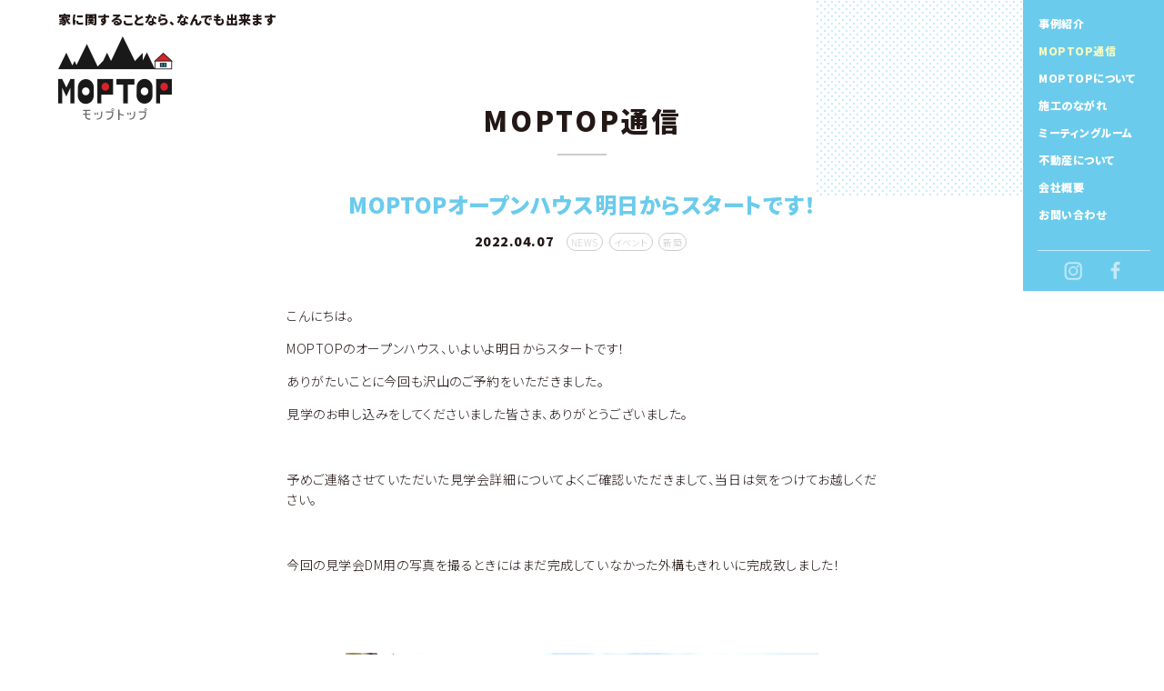

--- FILE ---
content_type: text/html; charset=UTF-8
request_url: https://moptop.jp/shintiku/kiji16564/
body_size: 38535
content:
<!doctype html>
<html lang="ja">
<head>

		<!-- All in One SEO 4.9.3 - aioseo.com -->
	<meta name="description" content="こんにちは。 MOPTOPのオープンハウス、いよいよ明日からスタートです！ ありがたいことに今回も沢山のご予約" />
	<meta name="robots" content="max-image-preview:large" />
	<meta name="author" content="藤野桃子"/>
	<meta name="keywords" content="news,イベント,新築" />
	<link rel="canonical" href="https://moptop.jp/shintiku/kiji16564/" />
	<meta name="generator" content="All in One SEO (AIOSEO) 4.9.3" />
		<meta property="og:locale" content="ja_JP" />
		<meta property="og:site_name" content="株式会社MOPTOP | 家に関することなら、なんでも出来ます" />
		<meta property="og:type" content="article" />
		<meta property="og:title" content="MOPTOPオープンハウス明日からスタートです！ | 株式会社MOPTOP" />
		<meta property="og:description" content="こんにちは。 MOPTOPのオープンハウス、いよいよ明日からスタートです！ ありがたいことに今回も沢山のご予約" />
		<meta property="og:url" content="https://moptop.jp/shintiku/kiji16564/" />
		<meta property="article:published_time" content="2022-04-07T05:50:23+00:00" />
		<meta property="article:modified_time" content="2022-04-07T05:50:23+00:00" />
		<meta name="twitter:card" content="summary" />
		<meta name="twitter:title" content="MOPTOPオープンハウス明日からスタートです！ | 株式会社MOPTOP" />
		<meta name="twitter:description" content="こんにちは。 MOPTOPのオープンハウス、いよいよ明日からスタートです！ ありがたいことに今回も沢山のご予約" />
		<script type="application/ld+json" class="aioseo-schema">
			{"@context":"https:\/\/schema.org","@graph":[{"@type":"Article","@id":"https:\/\/moptop.jp\/shintiku\/kiji16564\/#article","name":"MOPTOP\u30aa\u30fc\u30d7\u30f3\u30cf\u30a6\u30b9\u660e\u65e5\u304b\u3089\u30b9\u30bf\u30fc\u30c8\u3067\u3059\uff01 | \u682a\u5f0f\u4f1a\u793eMOPTOP","headline":"MOPTOP\u30aa\u30fc\u30d7\u30f3\u30cf\u30a6\u30b9\u660e\u65e5\u304b\u3089\u30b9\u30bf\u30fc\u30c8\u3067\u3059\uff01","author":{"@id":"https:\/\/moptop.jp\/author\/mfujino\/#author"},"publisher":{"@id":"https:\/\/moptop.jp\/#organization"},"image":{"@type":"ImageObject","url":"http:\/\/moptop.jp\/wordpress\/wp-content\/uploads\/2022\/04\/IMG_6925-2.jpg","@id":"https:\/\/moptop.jp\/shintiku\/kiji16564\/#articleImage"},"datePublished":"2022-04-07T14:50:23+09:00","dateModified":"2022-04-07T14:50:23+09:00","inLanguage":"ja","mainEntityOfPage":{"@id":"https:\/\/moptop.jp\/shintiku\/kiji16564\/#webpage"},"isPartOf":{"@id":"https:\/\/moptop.jp\/shintiku\/kiji16564\/#webpage"},"articleSection":"NEWS, \u30a4\u30d9\u30f3\u30c8, \u65b0\u7bc9"},{"@type":"BreadcrumbList","@id":"https:\/\/moptop.jp\/shintiku\/kiji16564\/#breadcrumblist","itemListElement":[{"@type":"ListItem","@id":"https:\/\/moptop.jp#listItem","position":1,"name":"\u30db\u30fc\u30e0","item":"https:\/\/moptop.jp","nextItem":{"@type":"ListItem","@id":"https:\/\/moptop.jp\/category\/shintiku\/#listItem","name":"\u65b0\u7bc9"}},{"@type":"ListItem","@id":"https:\/\/moptop.jp\/category\/shintiku\/#listItem","position":2,"name":"\u65b0\u7bc9","item":"https:\/\/moptop.jp\/category\/shintiku\/","nextItem":{"@type":"ListItem","@id":"https:\/\/moptop.jp\/shintiku\/kiji16564\/#listItem","name":"MOPTOP\u30aa\u30fc\u30d7\u30f3\u30cf\u30a6\u30b9\u660e\u65e5\u304b\u3089\u30b9\u30bf\u30fc\u30c8\u3067\u3059\uff01"},"previousItem":{"@type":"ListItem","@id":"https:\/\/moptop.jp#listItem","name":"\u30db\u30fc\u30e0"}},{"@type":"ListItem","@id":"https:\/\/moptop.jp\/shintiku\/kiji16564\/#listItem","position":3,"name":"MOPTOP\u30aa\u30fc\u30d7\u30f3\u30cf\u30a6\u30b9\u660e\u65e5\u304b\u3089\u30b9\u30bf\u30fc\u30c8\u3067\u3059\uff01","previousItem":{"@type":"ListItem","@id":"https:\/\/moptop.jp\/category\/shintiku\/#listItem","name":"\u65b0\u7bc9"}}]},{"@type":"Organization","@id":"https:\/\/moptop.jp\/#organization","name":"\u682a\u5f0f\u4f1a\u793eMOPTOP","description":"\u5bb6\u306b\u95a2\u3059\u308b\u3053\u3068\u306a\u3089\u3001\u306a\u3093\u3067\u3082\u51fa\u6765\u307e\u3059","url":"https:\/\/moptop.jp\/"},{"@type":"Person","@id":"https:\/\/moptop.jp\/author\/mfujino\/#author","url":"https:\/\/moptop.jp\/author\/mfujino\/","name":"\u85e4\u91ce\u6843\u5b50","image":{"@type":"ImageObject","@id":"https:\/\/moptop.jp\/shintiku\/kiji16564\/#authorImage","url":"https:\/\/secure.gravatar.com\/avatar\/ac233ac28c88f2b8a1d002a91ac0f4bb05b0c55027935153c676dd0572aa93e4?s=96&d=mm&r=g","width":96,"height":96,"caption":"\u85e4\u91ce\u6843\u5b50"}},{"@type":"WebPage","@id":"https:\/\/moptop.jp\/shintiku\/kiji16564\/#webpage","url":"https:\/\/moptop.jp\/shintiku\/kiji16564\/","name":"MOPTOP\u30aa\u30fc\u30d7\u30f3\u30cf\u30a6\u30b9\u660e\u65e5\u304b\u3089\u30b9\u30bf\u30fc\u30c8\u3067\u3059\uff01 | \u682a\u5f0f\u4f1a\u793eMOPTOP","description":"\u3053\u3093\u306b\u3061\u306f\u3002 MOPTOP\u306e\u30aa\u30fc\u30d7\u30f3\u30cf\u30a6\u30b9\u3001\u3044\u3088\u3044\u3088\u660e\u65e5\u304b\u3089\u30b9\u30bf\u30fc\u30c8\u3067\u3059\uff01 \u3042\u308a\u304c\u305f\u3044\u3053\u3068\u306b\u4eca\u56de\u3082\u6ca2\u5c71\u306e\u3054\u4e88\u7d04","inLanguage":"ja","isPartOf":{"@id":"https:\/\/moptop.jp\/#website"},"breadcrumb":{"@id":"https:\/\/moptop.jp\/shintiku\/kiji16564\/#breadcrumblist"},"author":{"@id":"https:\/\/moptop.jp\/author\/mfujino\/#author"},"creator":{"@id":"https:\/\/moptop.jp\/author\/mfujino\/#author"},"datePublished":"2022-04-07T14:50:23+09:00","dateModified":"2022-04-07T14:50:23+09:00"},{"@type":"WebSite","@id":"https:\/\/moptop.jp\/#website","url":"https:\/\/moptop.jp\/","name":"\u682a\u5f0f\u4f1a\u793eMOPTOP","description":"\u5bb6\u306b\u95a2\u3059\u308b\u3053\u3068\u306a\u3089\u3001\u306a\u3093\u3067\u3082\u51fa\u6765\u307e\u3059","inLanguage":"ja","publisher":{"@id":"https:\/\/moptop.jp\/#organization"}}]}
		</script>
		<!-- All in One SEO -->

<link rel="alternate" type="application/rss+xml" title="株式会社MOPTOP &raquo; MOPTOPオープンハウス明日からスタートです！ のコメントのフィード" href="https://moptop.jp/shintiku/kiji16564/feed/" />
<link rel="alternate" title="oEmbed (JSON)" type="application/json+oembed" href="https://moptop.jp/wp-json/oembed/1.0/embed?url=https%3A%2F%2Fmoptop.jp%2Fshintiku%2Fkiji16564%2F" />
<link rel="alternate" title="oEmbed (XML)" type="text/xml+oembed" href="https://moptop.jp/wp-json/oembed/1.0/embed?url=https%3A%2F%2Fmoptop.jp%2Fshintiku%2Fkiji16564%2F&#038;format=xml" />
<style id='wp-img-auto-sizes-contain-inline-css' type='text/css'>
img:is([sizes=auto i],[sizes^="auto," i]){contain-intrinsic-size:3000px 1500px}
/*# sourceURL=wp-img-auto-sizes-contain-inline-css */
</style>
<style id='wp-emoji-styles-inline-css' type='text/css'>

	img.wp-smiley, img.emoji {
		display: inline !important;
		border: none !important;
		box-shadow: none !important;
		height: 1em !important;
		width: 1em !important;
		margin: 0 0.07em !important;
		vertical-align: -0.1em !important;
		background: none !important;
		padding: 0 !important;
	}
/*# sourceURL=wp-emoji-styles-inline-css */
</style>
<style id='wp-block-library-inline-css' type='text/css'>
:root{--wp-block-synced-color:#7a00df;--wp-block-synced-color--rgb:122,0,223;--wp-bound-block-color:var(--wp-block-synced-color);--wp-editor-canvas-background:#ddd;--wp-admin-theme-color:#007cba;--wp-admin-theme-color--rgb:0,124,186;--wp-admin-theme-color-darker-10:#006ba1;--wp-admin-theme-color-darker-10--rgb:0,107,160.5;--wp-admin-theme-color-darker-20:#005a87;--wp-admin-theme-color-darker-20--rgb:0,90,135;--wp-admin-border-width-focus:2px}@media (min-resolution:192dpi){:root{--wp-admin-border-width-focus:1.5px}}.wp-element-button{cursor:pointer}:root .has-very-light-gray-background-color{background-color:#eee}:root .has-very-dark-gray-background-color{background-color:#313131}:root .has-very-light-gray-color{color:#eee}:root .has-very-dark-gray-color{color:#313131}:root .has-vivid-green-cyan-to-vivid-cyan-blue-gradient-background{background:linear-gradient(135deg,#00d084,#0693e3)}:root .has-purple-crush-gradient-background{background:linear-gradient(135deg,#34e2e4,#4721fb 50%,#ab1dfe)}:root .has-hazy-dawn-gradient-background{background:linear-gradient(135deg,#faaca8,#dad0ec)}:root .has-subdued-olive-gradient-background{background:linear-gradient(135deg,#fafae1,#67a671)}:root .has-atomic-cream-gradient-background{background:linear-gradient(135deg,#fdd79a,#004a59)}:root .has-nightshade-gradient-background{background:linear-gradient(135deg,#330968,#31cdcf)}:root .has-midnight-gradient-background{background:linear-gradient(135deg,#020381,#2874fc)}:root{--wp--preset--font-size--normal:16px;--wp--preset--font-size--huge:42px}.has-regular-font-size{font-size:1em}.has-larger-font-size{font-size:2.625em}.has-normal-font-size{font-size:var(--wp--preset--font-size--normal)}.has-huge-font-size{font-size:var(--wp--preset--font-size--huge)}.has-text-align-center{text-align:center}.has-text-align-left{text-align:left}.has-text-align-right{text-align:right}.has-fit-text{white-space:nowrap!important}#end-resizable-editor-section{display:none}.aligncenter{clear:both}.items-justified-left{justify-content:flex-start}.items-justified-center{justify-content:center}.items-justified-right{justify-content:flex-end}.items-justified-space-between{justify-content:space-between}.screen-reader-text{border:0;clip-path:inset(50%);height:1px;margin:-1px;overflow:hidden;padding:0;position:absolute;width:1px;word-wrap:normal!important}.screen-reader-text:focus{background-color:#ddd;clip-path:none;color:#444;display:block;font-size:1em;height:auto;left:5px;line-height:normal;padding:15px 23px 14px;text-decoration:none;top:5px;width:auto;z-index:100000}html :where(.has-border-color){border-style:solid}html :where([style*=border-top-color]){border-top-style:solid}html :where([style*=border-right-color]){border-right-style:solid}html :where([style*=border-bottom-color]){border-bottom-style:solid}html :where([style*=border-left-color]){border-left-style:solid}html :where([style*=border-width]){border-style:solid}html :where([style*=border-top-width]){border-top-style:solid}html :where([style*=border-right-width]){border-right-style:solid}html :where([style*=border-bottom-width]){border-bottom-style:solid}html :where([style*=border-left-width]){border-left-style:solid}html :where(img[class*=wp-image-]){height:auto;max-width:100%}:where(figure){margin:0 0 1em}html :where(.is-position-sticky){--wp-admin--admin-bar--position-offset:var(--wp-admin--admin-bar--height,0px)}@media screen and (max-width:600px){html :where(.is-position-sticky){--wp-admin--admin-bar--position-offset:0px}}

/*# sourceURL=wp-block-library-inline-css */
</style><style id='global-styles-inline-css' type='text/css'>
:root{--wp--preset--aspect-ratio--square: 1;--wp--preset--aspect-ratio--4-3: 4/3;--wp--preset--aspect-ratio--3-4: 3/4;--wp--preset--aspect-ratio--3-2: 3/2;--wp--preset--aspect-ratio--2-3: 2/3;--wp--preset--aspect-ratio--16-9: 16/9;--wp--preset--aspect-ratio--9-16: 9/16;--wp--preset--color--black: #000000;--wp--preset--color--cyan-bluish-gray: #abb8c3;--wp--preset--color--white: #ffffff;--wp--preset--color--pale-pink: #f78da7;--wp--preset--color--vivid-red: #cf2e2e;--wp--preset--color--luminous-vivid-orange: #ff6900;--wp--preset--color--luminous-vivid-amber: #fcb900;--wp--preset--color--light-green-cyan: #7bdcb5;--wp--preset--color--vivid-green-cyan: #00d084;--wp--preset--color--pale-cyan-blue: #8ed1fc;--wp--preset--color--vivid-cyan-blue: #0693e3;--wp--preset--color--vivid-purple: #9b51e0;--wp--preset--gradient--vivid-cyan-blue-to-vivid-purple: linear-gradient(135deg,rgb(6,147,227) 0%,rgb(155,81,224) 100%);--wp--preset--gradient--light-green-cyan-to-vivid-green-cyan: linear-gradient(135deg,rgb(122,220,180) 0%,rgb(0,208,130) 100%);--wp--preset--gradient--luminous-vivid-amber-to-luminous-vivid-orange: linear-gradient(135deg,rgb(252,185,0) 0%,rgb(255,105,0) 100%);--wp--preset--gradient--luminous-vivid-orange-to-vivid-red: linear-gradient(135deg,rgb(255,105,0) 0%,rgb(207,46,46) 100%);--wp--preset--gradient--very-light-gray-to-cyan-bluish-gray: linear-gradient(135deg,rgb(238,238,238) 0%,rgb(169,184,195) 100%);--wp--preset--gradient--cool-to-warm-spectrum: linear-gradient(135deg,rgb(74,234,220) 0%,rgb(151,120,209) 20%,rgb(207,42,186) 40%,rgb(238,44,130) 60%,rgb(251,105,98) 80%,rgb(254,248,76) 100%);--wp--preset--gradient--blush-light-purple: linear-gradient(135deg,rgb(255,206,236) 0%,rgb(152,150,240) 100%);--wp--preset--gradient--blush-bordeaux: linear-gradient(135deg,rgb(254,205,165) 0%,rgb(254,45,45) 50%,rgb(107,0,62) 100%);--wp--preset--gradient--luminous-dusk: linear-gradient(135deg,rgb(255,203,112) 0%,rgb(199,81,192) 50%,rgb(65,88,208) 100%);--wp--preset--gradient--pale-ocean: linear-gradient(135deg,rgb(255,245,203) 0%,rgb(182,227,212) 50%,rgb(51,167,181) 100%);--wp--preset--gradient--electric-grass: linear-gradient(135deg,rgb(202,248,128) 0%,rgb(113,206,126) 100%);--wp--preset--gradient--midnight: linear-gradient(135deg,rgb(2,3,129) 0%,rgb(40,116,252) 100%);--wp--preset--font-size--small: 13px;--wp--preset--font-size--medium: 20px;--wp--preset--font-size--large: 36px;--wp--preset--font-size--x-large: 42px;--wp--preset--spacing--20: 0.44rem;--wp--preset--spacing--30: 0.67rem;--wp--preset--spacing--40: 1rem;--wp--preset--spacing--50: 1.5rem;--wp--preset--spacing--60: 2.25rem;--wp--preset--spacing--70: 3.38rem;--wp--preset--spacing--80: 5.06rem;--wp--preset--shadow--natural: 6px 6px 9px rgba(0, 0, 0, 0.2);--wp--preset--shadow--deep: 12px 12px 50px rgba(0, 0, 0, 0.4);--wp--preset--shadow--sharp: 6px 6px 0px rgba(0, 0, 0, 0.2);--wp--preset--shadow--outlined: 6px 6px 0px -3px rgb(255, 255, 255), 6px 6px rgb(0, 0, 0);--wp--preset--shadow--crisp: 6px 6px 0px rgb(0, 0, 0);}:where(.is-layout-flex){gap: 0.5em;}:where(.is-layout-grid){gap: 0.5em;}body .is-layout-flex{display: flex;}.is-layout-flex{flex-wrap: wrap;align-items: center;}.is-layout-flex > :is(*, div){margin: 0;}body .is-layout-grid{display: grid;}.is-layout-grid > :is(*, div){margin: 0;}:where(.wp-block-columns.is-layout-flex){gap: 2em;}:where(.wp-block-columns.is-layout-grid){gap: 2em;}:where(.wp-block-post-template.is-layout-flex){gap: 1.25em;}:where(.wp-block-post-template.is-layout-grid){gap: 1.25em;}.has-black-color{color: var(--wp--preset--color--black) !important;}.has-cyan-bluish-gray-color{color: var(--wp--preset--color--cyan-bluish-gray) !important;}.has-white-color{color: var(--wp--preset--color--white) !important;}.has-pale-pink-color{color: var(--wp--preset--color--pale-pink) !important;}.has-vivid-red-color{color: var(--wp--preset--color--vivid-red) !important;}.has-luminous-vivid-orange-color{color: var(--wp--preset--color--luminous-vivid-orange) !important;}.has-luminous-vivid-amber-color{color: var(--wp--preset--color--luminous-vivid-amber) !important;}.has-light-green-cyan-color{color: var(--wp--preset--color--light-green-cyan) !important;}.has-vivid-green-cyan-color{color: var(--wp--preset--color--vivid-green-cyan) !important;}.has-pale-cyan-blue-color{color: var(--wp--preset--color--pale-cyan-blue) !important;}.has-vivid-cyan-blue-color{color: var(--wp--preset--color--vivid-cyan-blue) !important;}.has-vivid-purple-color{color: var(--wp--preset--color--vivid-purple) !important;}.has-black-background-color{background-color: var(--wp--preset--color--black) !important;}.has-cyan-bluish-gray-background-color{background-color: var(--wp--preset--color--cyan-bluish-gray) !important;}.has-white-background-color{background-color: var(--wp--preset--color--white) !important;}.has-pale-pink-background-color{background-color: var(--wp--preset--color--pale-pink) !important;}.has-vivid-red-background-color{background-color: var(--wp--preset--color--vivid-red) !important;}.has-luminous-vivid-orange-background-color{background-color: var(--wp--preset--color--luminous-vivid-orange) !important;}.has-luminous-vivid-amber-background-color{background-color: var(--wp--preset--color--luminous-vivid-amber) !important;}.has-light-green-cyan-background-color{background-color: var(--wp--preset--color--light-green-cyan) !important;}.has-vivid-green-cyan-background-color{background-color: var(--wp--preset--color--vivid-green-cyan) !important;}.has-pale-cyan-blue-background-color{background-color: var(--wp--preset--color--pale-cyan-blue) !important;}.has-vivid-cyan-blue-background-color{background-color: var(--wp--preset--color--vivid-cyan-blue) !important;}.has-vivid-purple-background-color{background-color: var(--wp--preset--color--vivid-purple) !important;}.has-black-border-color{border-color: var(--wp--preset--color--black) !important;}.has-cyan-bluish-gray-border-color{border-color: var(--wp--preset--color--cyan-bluish-gray) !important;}.has-white-border-color{border-color: var(--wp--preset--color--white) !important;}.has-pale-pink-border-color{border-color: var(--wp--preset--color--pale-pink) !important;}.has-vivid-red-border-color{border-color: var(--wp--preset--color--vivid-red) !important;}.has-luminous-vivid-orange-border-color{border-color: var(--wp--preset--color--luminous-vivid-orange) !important;}.has-luminous-vivid-amber-border-color{border-color: var(--wp--preset--color--luminous-vivid-amber) !important;}.has-light-green-cyan-border-color{border-color: var(--wp--preset--color--light-green-cyan) !important;}.has-vivid-green-cyan-border-color{border-color: var(--wp--preset--color--vivid-green-cyan) !important;}.has-pale-cyan-blue-border-color{border-color: var(--wp--preset--color--pale-cyan-blue) !important;}.has-vivid-cyan-blue-border-color{border-color: var(--wp--preset--color--vivid-cyan-blue) !important;}.has-vivid-purple-border-color{border-color: var(--wp--preset--color--vivid-purple) !important;}.has-vivid-cyan-blue-to-vivid-purple-gradient-background{background: var(--wp--preset--gradient--vivid-cyan-blue-to-vivid-purple) !important;}.has-light-green-cyan-to-vivid-green-cyan-gradient-background{background: var(--wp--preset--gradient--light-green-cyan-to-vivid-green-cyan) !important;}.has-luminous-vivid-amber-to-luminous-vivid-orange-gradient-background{background: var(--wp--preset--gradient--luminous-vivid-amber-to-luminous-vivid-orange) !important;}.has-luminous-vivid-orange-to-vivid-red-gradient-background{background: var(--wp--preset--gradient--luminous-vivid-orange-to-vivid-red) !important;}.has-very-light-gray-to-cyan-bluish-gray-gradient-background{background: var(--wp--preset--gradient--very-light-gray-to-cyan-bluish-gray) !important;}.has-cool-to-warm-spectrum-gradient-background{background: var(--wp--preset--gradient--cool-to-warm-spectrum) !important;}.has-blush-light-purple-gradient-background{background: var(--wp--preset--gradient--blush-light-purple) !important;}.has-blush-bordeaux-gradient-background{background: var(--wp--preset--gradient--blush-bordeaux) !important;}.has-luminous-dusk-gradient-background{background: var(--wp--preset--gradient--luminous-dusk) !important;}.has-pale-ocean-gradient-background{background: var(--wp--preset--gradient--pale-ocean) !important;}.has-electric-grass-gradient-background{background: var(--wp--preset--gradient--electric-grass) !important;}.has-midnight-gradient-background{background: var(--wp--preset--gradient--midnight) !important;}.has-small-font-size{font-size: var(--wp--preset--font-size--small) !important;}.has-medium-font-size{font-size: var(--wp--preset--font-size--medium) !important;}.has-large-font-size{font-size: var(--wp--preset--font-size--large) !important;}.has-x-large-font-size{font-size: var(--wp--preset--font-size--x-large) !important;}
/*# sourceURL=global-styles-inline-css */
</style>

<style id='classic-theme-styles-inline-css' type='text/css'>
/*! This file is auto-generated */
.wp-block-button__link{color:#fff;background-color:#32373c;border-radius:9999px;box-shadow:none;text-decoration:none;padding:calc(.667em + 2px) calc(1.333em + 2px);font-size:1.125em}.wp-block-file__button{background:#32373c;color:#fff;text-decoration:none}
/*# sourceURL=/wp-includes/css/classic-themes.min.css */
</style>
<link rel='stylesheet' id='contact-form-7-css' href='https://moptop.jp/wordpress/wp-content/plugins/contact-form-7/includes/css/styles.css?ver=6.1.4' type='text/css' media='all' />
<link rel="https://api.w.org/" href="https://moptop.jp/wp-json/" /><link rel="alternate" title="JSON" type="application/json" href="https://moptop.jp/wp-json/wp/v2/posts/16564" /><link rel="EditURI" type="application/rsd+xml" title="RSD" href="https://moptop.jp/wordpress/xmlrpc.php?rsd" />
<meta name="generator" content="WordPress 6.9" />
<link rel='shortlink' href='https://moptop.jp/?p=16564' />

<!-- Global site tag (gtag.js) - Google Analytics -->
<script async src="https://www.googletagmanager.com/gtag/js?id=UA-27700491-15"></script>
<script>
  window.dataLayer = window.dataLayer || [];
  function gtag(){dataLayer.push(arguments);}
  gtag('js', new Date());

  gtag('config', 'UA-27700491-15');
</script>
<meta charset="UTF-8">



<title>MOPTOPオープンハウス明日からスタートです！ | 株式会社MOPTOP | 株式会社MOPTOP</title>
<link rel="shortcut icon" href="https://moptop.jp/wordpress/wp-content/themes/wp_moptop_2019/favicon.ico" type="image/x-icon" />
<link rel="apple-touch-icon" href="https://moptop.jp/wordpress/wp-content/themes/wp_moptop_2019/apple-touch-icon.png" />
<link rel="apple-touch-icon" sizes="57x57" href="https://moptop.jp/wordpress/wp-content/themes/wp_moptop_2019/apple-touch-icon-57x57.png" />
<link rel="apple-touch-icon" sizes="72x72" href="https://moptop.jp/wordpress/wp-content/themes/wp_moptop_2019/apple-touch-icon-72x72.png" />
<link rel="apple-touch-icon" sizes="76x76" href="https://moptop.jp/wordpress/wp-content/themes/wp_moptop_2019/apple-touch-icon-76x76.png" />
<link rel="apple-touch-icon" sizes="114x114" href="https://moptop.jp/wordpress/wp-content/themes/wp_moptop_2019/apple-touch-icon-114x114.png" />
<link rel="apple-touch-icon" sizes="120x120" href="https://moptop.jp/wordpress/wp-content/themes/wp_moptop_2019/apple-touch-icon-120x120.png" />
<link rel="apple-touch-icon" sizes="144x144" href="https://moptop.jp/wordpress/wp-content/themes/wp_moptop_2019/apple-touch-icon-144x144.png" />
<link rel="apple-touch-icon" sizes="152x152" href="https://moptop.jp/wordpress/wp-content/themes/wp_moptop_2019/apple-touch-icon-152x152.png" />
<link rel="apple-touch-icon" sizes="180x180" href="https://moptop.jp/wordpress/wp-content/themes/wp_moptop_2019/apple-touch-icon-180x180.png" />

<meta http-equiv="X-UA-Compatible" content="IE=edge">
<meta name = "format-detection" content = "telephone=no">



<!--==== js ====-->
<script src="https://ajax.googleapis.com/ajax/libs/jquery/3.2.1/jquery.min.js"></script>
<script src="https://moptop.jp/wordpress/wp-content/themes/wp_moptop_2019/common/js/iscroll.min.js"></script>
<script src="https://moptop.jp/wordpress/wp-content/themes/wp_moptop_2019/common/js/drawer.min.js"></script>
<script src="https://moptop.jp/wordpress/wp-content/themes/wp_moptop_2019/common/js/common.js"></script>
<script src="https://moptop.jp/wordpress/wp-content/themes/wp_moptop_2019/common/js/slick.min.js"></script>




<!-- viewportの設定 -->
<meta name="viewport" content="width=device-width,initial-scale=1.0,minimum-scale=1.0,maximum-scale=2.0,user-scalable=1">

<!--==== css ====-->
<link rel="stylesheet" href="https://moptop.jp/wordpress/wp-content/themes/wp_moptop_2019/common/css/drawer.min.css">
<link rel="stylesheet" href="https://moptop.jp/wordpress/wp-content/themes/wp_moptop_2019/common/css/slick-theme.css">
<link rel="stylesheet" href="https://moptop.jp/wordpress/wp-content/themes/wp_moptop_2019/common/css/slick.css">
<link rel="stylesheet" type="text/css" href="https://moptop.jp/wordpress/wp-content/themes/wp_moptop_2019/style.css">
<link href="https://fonts.googleapis.com/css?family=Noto+Sans+JP:300,500,900&display=swap&subset=japanese" rel="stylesheet">
</head>



<body class="drawer drawer--right">

<div class="content_wrap">

<header class="header_under">
<div class="logo"><a href="https://moptop.jp" class="op_01"><img src="https://moptop.jp/wordpress/wp-content/themes/wp_moptop_2019/common/img/logo.png" alt="MOPTOP" class="img100"></a></div>
<p class="catch">家に関することなら、なんでも出来ます</p>

<!-- side menu -->
<script>
$(document).ready(function() {
  $(".drawer").drawer();
	$('.drawer-nav a').on('click', function() {
$('.drawer').drawer('close');
});
});
</script>

<button type="button" class="drawer-toggle menu-trigger move">
<span></span>
<span></span>
<span></span>
<span class="txt">MENU</span>
</button>

<nav class="drawer-nav">
<ul class="drawer-menu">
<li><a href="https://moptop.jp/examples/"
>事例紹介</a></li>
<li><a href="https://moptop.jp/news/"
class="current">MOPTOP通信</a></li>
<li><a href="https://moptop.jp/dekirukoto/">MOPTOPについて</a></li>
<li><a href="https://moptop.jp/flow/">施工のながれ</a></li>
<li><a href="https://moptop.jp/nokogiri/">ミーティングルーム</a></li>
<li><a href="https://moptop.jp/realestate/"
>不動産について</a></li>
<li><a href="https://moptop.jp/info/">会社概要</a></li>
<li><a href="https://moptop.jp/contact/">お問い合わせ</a></li>
</ul>




<div class="sns_menu">
<a href="https://www.instagram.com/moptop_works/" target="_blank"><img src="https://moptop.jp/wordpress/wp-content/themes/wp_moptop_2019/common/img/icn_insta.png" alt="Instagram" class="op_01"></a>
<a href="https://www.facebook.com/moptop.shimizukoumuten" target="_blank"><img src="https://moptop.jp/wordpress/wp-content/themes/wp_moptop_2019/common/img/icn_fb.png" alt="Facebook" class="op_01"></a>
<!-- /.sns_menu -->
</div>
</nav>



</header>




<div class="hide_wrap">
<p class="h1_all">MOPTOP通信</p>

<div class="single_wrap">
<!--ループ 開始-->
<div class="ttl_wrap">
<h1 class="ttl_single">MOPTOPオープンハウス明日からスタートです！</h1>
<p class="txt_day_single">2022.04.07</p>
<ul class="post-categories">
	<li><a href="https://moptop.jp/category/news/" rel="category tag">NEWS</a></li>
	<li><a href="https://moptop.jp/category/%e3%82%a4%e3%83%99%e3%83%b3%e3%83%88/" rel="category tag">イベント</a></li>
	<li><a href="https://moptop.jp/category/shintiku/" rel="category tag">新築</a></li></ul><!-- /.ttl_wrap -->
</div>

<p>こんにちは。</p>
<p>MOPTOPのオープンハウス、いよいよ明日からスタートです！</p>
<p>ありがたいことに今回も沢山のご予約をいただきました。</p>
<p>見学のお申し込みをしてくださいました皆さま、ありがとうございました。</p>
<p>&nbsp;</p>
<p>予めご連絡させていただいた見学会詳細についてよくご確認いただきまして、当日は気をつけてお越しください。</p>
<p>&nbsp;</p>
<p>今回の見学会DM用の写真を撮るときにはまだ完成していなかった外構もきれいに完成致しました！</p>
<p>&nbsp;</p>
<p>&nbsp;</p>
<p><img fetchpriority="high" decoding="async" class="alignnone size-medium wp-image-16566" src="http://moptop.jp/wordpress/wp-content/uploads/2022/04/IMG_6925-2-1024x768.jpg" alt="" width="1024" height="768" srcset="https://moptop.jp/wordpress/wp-content/uploads/2022/04/IMG_6925-2-1024x768.jpg 1024w, https://moptop.jp/wordpress/wp-content/uploads/2022/04/IMG_6925-2-2000x1500.jpg 2000w, https://moptop.jp/wordpress/wp-content/uploads/2022/04/IMG_6925-2-768x576.jpg 768w, https://moptop.jp/wordpress/wp-content/uploads/2022/04/IMG_6925-2-1536x1152.jpg 1536w, https://moptop.jp/wordpress/wp-content/uploads/2022/04/IMG_6925-2-2048x1536.jpg 2048w" sizes="(max-width: 1024px) 100vw, 1024px" /></p>
<p>&nbsp;</p>
<p>&nbsp;</p>
<p>来場者プレゼントのランタンも到着しましたよ。</p>
<p>なかなか可愛いです♪</p>
<p>&nbsp;</p>
<p>&nbsp;</p>
<p><img decoding="async" class="alignnone size-medium wp-image-16567" src="http://moptop.jp/wordpress/wp-content/uploads/2022/04/ios__________-768x1024.jpg" alt="" width="768" height="1024" srcset="https://moptop.jp/wordpress/wp-content/uploads/2022/04/ios__________-768x1024.jpg 768w, https://moptop.jp/wordpress/wp-content/uploads/2022/04/ios__________-1500x2000.jpg 1500w, https://moptop.jp/wordpress/wp-content/uploads/2022/04/ios__________-1152x1536.jpg 1152w, https://moptop.jp/wordpress/wp-content/uploads/2022/04/ios__________-1536x2048.jpg 1536w, https://moptop.jp/wordpress/wp-content/uploads/2022/04/ios__________-scaled.jpg 1920w" sizes="(max-width: 768px) 100vw, 768px" /></p>
<p>&nbsp;</p>
<p>&nbsp;</p>
<p>それでは皆さまのお越しを楽しみにお待ちしております(^^)v</p>
<p>よろしくお願いします！</p>
<p>&nbsp;</p>
<p>&nbsp;</p>
<p>筆：藤野</p>
<p>&nbsp;</p>
<!--ループ 終了-->

<div class="link_wrap">
<div class="prev"><a href="https://moptop.jp/shintiku/kiji16553/" rel="prev">MOPTOP新築完成見学会4月に開催決定！</a></div>
<div class="next"><a href="https://moptop.jp/shintiku/kiji16570/" rel="next">MOPTOPオープンハウス終了しました！</a></div>
<!-- /.link_wrap -->
</div>

<!--==== /.single_wrap ====-->
</div>




<h2 class="ttl_other single hidden_box move">その他の記事</h2>
<script>
    $(function(){
        var elem = "";
        for (var i = -1; ++i < 3;) {
            elem += '<li class="air"></li>';
        }
        $(".ul_news_03").append(elem);
    });
</script>
<ul class="ul_news_03">

<li class="hidden_box move">
<a href="https://moptop.jp/news/kiji6001/">
<div class="img_wrap"><img src="http://moptop.sakura.ne.jp/wordpress/wp-content/uploads/2016/10/IMG_0918-300x375.jpg" alt="今年も河辺のHenshin！ハロウィンに参加します♪"></div>
<p class="day">2016.10.30</p>
<p class="txt">今年も河辺のHenshin！ハロウィンに参加します♪</p>
</a>
<ul class="post-categories">
	<li><a href="https://moptop.jp/category/news/" rel="category tag">NEWS</a></li></ul></li>

<li class="hidden_box move">
<a href="https://moptop.jp/shintiku/kiji15456/">
<div class="img_wrap"><img src="http://moptop.jp/wordpress/wp-content/uploads/2021/08/ee47a97901dcaf07c7b3901f89170eba-730x1024.png" alt="MOPTOPオープンハウス感染症予防対策について"></div>
<p class="day">2021.08.23</p>
<p class="txt">MOPTOPオープンハウス感染症予防対策について</p>
</a>
<ul class="post-categories">
	<li><a href="https://moptop.jp/category/news/" rel="category tag">NEWS</a></li>
	<li><a href="https://moptop.jp/category/%e3%82%a4%e3%83%99%e3%83%b3%e3%83%88/" rel="category tag">イベント</a></li>
	<li><a href="https://moptop.jp/category/shintiku/" rel="category tag">新築</a></li></ul></li>

<li class="hidden_box move">
<a href="https://moptop.jp/other/kiji4629/">
<div class="img_wrap"><img src="http://moptop.sakura.ne.jp/wordpress/wp-content/uploads/2016/01/018-300x400.jpg" alt="青梅黒沢二世帯リノベーション現場　洋館工事完工報告！"></div>
<p class="day">2016.01.26</p>
<p class="txt">青梅黒沢二世帯リノベーション現場　洋館工事完工報告！</p>
</a>
<ul class="post-categories">
	<li><a href="https://moptop.jp/category/other/" rel="category tag">その他</a></li></ul></li>

<li class="hidden_box move">
<a href="https://moptop.jp/shintiku/kiji10646/">
<div class="img_wrap"><img src="http://moptop.sakura.ne.jp/wordpress/wp-content/uploads/2019/04/IMG_8433-600x338.jpg" alt="羽村新築現場完工報告です(^_^)"></div>
<p class="day">2019.04.09</p>
<p class="txt">羽村新築現場完工報告です(^_^)</p>
</a>
<ul class="post-categories">
	<li><a href="https://moptop.jp/category/news/" rel="category tag">NEWS</a></li>
	<li><a href="https://moptop.jp/category/shintiku/" rel="category tag">新築</a></li></ul></li>
</ul>




<!--==== /.content_wrap ====-->
</div>








<footer class="footer">
&copy;2019 MOPTOPシミズコウムテン All right reserved.
</footer>




<!-- 要素の出現 -->
<script>
$(window).scroll(function(){
 var windowHeight = $(window).height(),
     topWindow = $(window).scrollTop();
 $('.hidden_box').each(function(){
  var targetPosition = $(this).offset().top;
  if(topWindow > targetPosition - windowHeight - 20){
   $(this).removeClass("hidden_box");
  }
 });
});
</script>




<script type="speculationrules">
{"prefetch":[{"source":"document","where":{"and":[{"href_matches":"/*"},{"not":{"href_matches":["/wordpress/wp-*.php","/wordpress/wp-admin/*","/wordpress/wp-content/uploads/*","/wordpress/wp-content/*","/wordpress/wp-content/plugins/*","/wordpress/wp-content/themes/wp_moptop_2019/*","/*\\?(.+)"]}},{"not":{"selector_matches":"a[rel~=\"nofollow\"]"}},{"not":{"selector_matches":".no-prefetch, .no-prefetch a"}}]},"eagerness":"conservative"}]}
</script>
<script type="text/javascript">
  if(jQuery('.wpcf7').length){　//formのclassが存在するか判定
    var wpcf7Elm = document.querySelector( '.wpcf7' );
    wpcf7Elm.addEventListener( 'wpcf7mailsent', function( event ) {
     location.replace('https://moptop.jp/contact/fin/');
   }, false );
  }
</script>
<script type="text/javascript" src="https://moptop.jp/wordpress/wp-includes/js/dist/hooks.min.js?ver=dd5603f07f9220ed27f1" id="wp-hooks-js"></script>
<script type="text/javascript" src="https://moptop.jp/wordpress/wp-includes/js/dist/i18n.min.js?ver=c26c3dc7bed366793375" id="wp-i18n-js"></script>
<script type="text/javascript" id="wp-i18n-js-after">
/* <![CDATA[ */
wp.i18n.setLocaleData( { 'text direction\u0004ltr': [ 'ltr' ] } );
//# sourceURL=wp-i18n-js-after
/* ]]> */
</script>
<script type="text/javascript" src="https://moptop.jp/wordpress/wp-content/plugins/contact-form-7/includes/swv/js/index.js?ver=6.1.4" id="swv-js"></script>
<script type="text/javascript" id="contact-form-7-js-translations">
/* <![CDATA[ */
( function( domain, translations ) {
	var localeData = translations.locale_data[ domain ] || translations.locale_data.messages;
	localeData[""].domain = domain;
	wp.i18n.setLocaleData( localeData, domain );
} )( "contact-form-7", {"translation-revision-date":"2025-11-30 08:12:23+0000","generator":"GlotPress\/4.0.3","domain":"messages","locale_data":{"messages":{"":{"domain":"messages","plural-forms":"nplurals=1; plural=0;","lang":"ja_JP"},"This contact form is placed in the wrong place.":["\u3053\u306e\u30b3\u30f3\u30bf\u30af\u30c8\u30d5\u30a9\u30fc\u30e0\u306f\u9593\u9055\u3063\u305f\u4f4d\u7f6e\u306b\u7f6e\u304b\u308c\u3066\u3044\u307e\u3059\u3002"],"Error:":["\u30a8\u30e9\u30fc:"]}},"comment":{"reference":"includes\/js\/index.js"}} );
//# sourceURL=contact-form-7-js-translations
/* ]]> */
</script>
<script type="text/javascript" id="contact-form-7-js-before">
/* <![CDATA[ */
var wpcf7 = {
    "api": {
        "root": "https:\/\/moptop.jp\/wp-json\/",
        "namespace": "contact-form-7\/v1"
    }
};
//# sourceURL=contact-form-7-js-before
/* ]]> */
</script>
<script type="text/javascript" src="https://moptop.jp/wordpress/wp-content/plugins/contact-form-7/includes/js/index.js?ver=6.1.4" id="contact-form-7-js"></script>
<script id="wp-emoji-settings" type="application/json">
{"baseUrl":"https://s.w.org/images/core/emoji/17.0.2/72x72/","ext":".png","svgUrl":"https://s.w.org/images/core/emoji/17.0.2/svg/","svgExt":".svg","source":{"concatemoji":"https://moptop.jp/wordpress/wp-includes/js/wp-emoji-release.min.js?ver=6.9"}}
</script>
<script type="module">
/* <![CDATA[ */
/*! This file is auto-generated */
const a=JSON.parse(document.getElementById("wp-emoji-settings").textContent),o=(window._wpemojiSettings=a,"wpEmojiSettingsSupports"),s=["flag","emoji"];function i(e){try{var t={supportTests:e,timestamp:(new Date).valueOf()};sessionStorage.setItem(o,JSON.stringify(t))}catch(e){}}function c(e,t,n){e.clearRect(0,0,e.canvas.width,e.canvas.height),e.fillText(t,0,0);t=new Uint32Array(e.getImageData(0,0,e.canvas.width,e.canvas.height).data);e.clearRect(0,0,e.canvas.width,e.canvas.height),e.fillText(n,0,0);const a=new Uint32Array(e.getImageData(0,0,e.canvas.width,e.canvas.height).data);return t.every((e,t)=>e===a[t])}function p(e,t){e.clearRect(0,0,e.canvas.width,e.canvas.height),e.fillText(t,0,0);var n=e.getImageData(16,16,1,1);for(let e=0;e<n.data.length;e++)if(0!==n.data[e])return!1;return!0}function u(e,t,n,a){switch(t){case"flag":return n(e,"\ud83c\udff3\ufe0f\u200d\u26a7\ufe0f","\ud83c\udff3\ufe0f\u200b\u26a7\ufe0f")?!1:!n(e,"\ud83c\udde8\ud83c\uddf6","\ud83c\udde8\u200b\ud83c\uddf6")&&!n(e,"\ud83c\udff4\udb40\udc67\udb40\udc62\udb40\udc65\udb40\udc6e\udb40\udc67\udb40\udc7f","\ud83c\udff4\u200b\udb40\udc67\u200b\udb40\udc62\u200b\udb40\udc65\u200b\udb40\udc6e\u200b\udb40\udc67\u200b\udb40\udc7f");case"emoji":return!a(e,"\ud83e\u1fac8")}return!1}function f(e,t,n,a){let r;const o=(r="undefined"!=typeof WorkerGlobalScope&&self instanceof WorkerGlobalScope?new OffscreenCanvas(300,150):document.createElement("canvas")).getContext("2d",{willReadFrequently:!0}),s=(o.textBaseline="top",o.font="600 32px Arial",{});return e.forEach(e=>{s[e]=t(o,e,n,a)}),s}function r(e){var t=document.createElement("script");t.src=e,t.defer=!0,document.head.appendChild(t)}a.supports={everything:!0,everythingExceptFlag:!0},new Promise(t=>{let n=function(){try{var e=JSON.parse(sessionStorage.getItem(o));if("object"==typeof e&&"number"==typeof e.timestamp&&(new Date).valueOf()<e.timestamp+604800&&"object"==typeof e.supportTests)return e.supportTests}catch(e){}return null}();if(!n){if("undefined"!=typeof Worker&&"undefined"!=typeof OffscreenCanvas&&"undefined"!=typeof URL&&URL.createObjectURL&&"undefined"!=typeof Blob)try{var e="postMessage("+f.toString()+"("+[JSON.stringify(s),u.toString(),c.toString(),p.toString()].join(",")+"));",a=new Blob([e],{type:"text/javascript"});const r=new Worker(URL.createObjectURL(a),{name:"wpTestEmojiSupports"});return void(r.onmessage=e=>{i(n=e.data),r.terminate(),t(n)})}catch(e){}i(n=f(s,u,c,p))}t(n)}).then(e=>{for(const n in e)a.supports[n]=e[n],a.supports.everything=a.supports.everything&&a.supports[n],"flag"!==n&&(a.supports.everythingExceptFlag=a.supports.everythingExceptFlag&&a.supports[n]);var t;a.supports.everythingExceptFlag=a.supports.everythingExceptFlag&&!a.supports.flag,a.supports.everything||((t=a.source||{}).concatemoji?r(t.concatemoji):t.wpemoji&&t.twemoji&&(r(t.twemoji),r(t.wpemoji)))});
//# sourceURL=https://moptop.jp/wordpress/wp-includes/js/wp-emoji-loader.min.js
/* ]]> */
</script>
</body>
</html>



--- FILE ---
content_type: text/css
request_url: https://moptop.jp/wordpress/wp-content/themes/wp_moptop_2019/style.css
body_size: 55862
content:
@charset "UTF-8";
/*
Theme Name: MOPTOP
Author: EMDesigns
Description:MOPTOPのウェブサイト
Version: 1.0
*/


/* ----------------------------------------------------------------
 01. Utility
----------------------------------------------------------------- */

/**
 * Reset
 */

html, body, div, span, object, iframe, h1, h2, h3, h4, h5, h6, p, blockquote, pre, abbr, address, cite, code, del, dfn, em, img, ins, kbd, q, samp, small, strong, sub, sup, var, b, i, dl, dt, dd, ol, ul, li, fieldset, form, label, legend, table, caption, tbody, tfoot, thead, tr, th, td, article, aside, canvas, details, figcaption, figure, footer, header, hgroup, menu, nav, section, summary, time, mark, audio, video {
	border: 0;
	box-sizing: border-box;
	font-feature-settings: "palt";
	font-size: 100%;
	margin: 0;
	outline: 0;
	padding: 0;
	vertical-align: baseline;
}
h1, h2, h3, h4, h5, h6, p ,li {
	font-size: 100%;
	margin: 0;
	padding: 0;
}
blockquote:before, blockquote:after, q:before, q:after { content: none }
nav, ul, ol, dl { list-style: none }
blockquote, q { quotes: none }
a {
	background: transparent;
	color: inherit;
	display: block;
	font-size: 100%;
	height: 100%;
	margin: 0;
	padding: 0;
	text-decoration: none;
	vertical-align: baseline;
	outline: none;
}
input[type="text"]:focus {
  outline: none;
}
p {
	text-align: justify;
}

.mgb0{margin-bottom:0px!important;}
.mgb1em { margin-bottom: 1em !important; }
.mgb30 { margin-bottom: 30px !important; }
.mgb70 { margin-bottom: 70px !important; }
.mgt0{margin-top:0!important;}
.mgr0{margin-right:0!important;}
.pd0{padding:0px!important;}
.pdb0{padding-bottom:0px!important;}
.pdr0{padding-right:0px!important;}

.tac{text-align:center!important;}
.tal{text-align:left!important;}
.tar{text-align:right!important;}
.taj { text-align: justify!important; }
.fwn{font-weight:normal!important;}
.wsn{white-space:nowrap!important;}
.vam{vertical-align:middle!important;}
.vat{vertical-align:top!important;}
.vab{vertical-align:bottom!important;}
.dpb{display:block!important;}
.dpi{display:inline!important;}
.dpn{display:none!important;}
.dpib{display:inline-block!important;}
.psr{position:relative!important;}
.fll{float:left!important;}
.flr{float:right!important;}
.clb{clear:both;}
.tdu{text-decoration:underline;}
.bdn{border:none!important;}
.lh0 { line-height: 0;}
.lh1_6{line-height:1.6;}
.lh1_8{line-height:1.8;}
.ovfh{overflow:hidden;}
input[type="text"], 
input[type="password"], 
textarea, 
select {
    outline: none;
}
*:focus {
  outline: none;
}




/* font setting */

small { font-size: 80%; }
.fc_blue { color: #6bcbec;}



/* other */

.img100 {
	height: auto !important;
	width: 100% !important;
}
.m-img100 {
	max-width: 100%;
}

.move,
.move:hover {
	-moz-transition: all 0.3s ease-in-out;
	-o-transition: all 0.3s ease-in-out;
	-ms-transition: all 0.3s ease-in-out;
	-webkit-transition:all 0.3s ease-in-out;
	transition:all 0.3s ease-in-out;
}

.link_line {
	display: inline-block;
	position: relative;
	text-decoration: underline;
}
.link_line:before {
	background: #6bcbec;
	content: "";
	height: 100%;
	position: absolute; top:0; left:-100%;
	transition:all 0.3s ease-in-out;
	width: 100%;
}
.link_line:hover:before {
	background: #6bcbec;
	content: "";
	height: 100%;
	position: absolute; top:0; left:0%;
	width: 100%;
}
.link_line_02 {
	text-decoration: underline;
}

.list_disc li {
	list-style: disc outside;
	margin: 0 0 0 25px;
}







	
/* ==== General settings ====*/

.op_01:hover { opacity: 0.6; }

.only_pc {
	display: inherit;
}
.only_pc_dpib {
	display: inline-block;
}
.only_pc_th {
	display: table-header-group;
}
.only_sp {
	display: none;
}
@media screen and (max-width: 768px) {
	.only_pc,
	.only_pc_dpib,
	.only_pc_th {
		display: none !important;
	}
	.only_sp {
		display: inherit;
	}
	.op_01:hover { opacity: 1; }
}

.hidden_box {
	-webkit-transform: translateY(50px);
	-moz-transform: translateY(50px);
	transform: translateY(50px);
	-moz-transition: all 0.8s ease-in-out;
	-o-transition: all 0.8s ease-in-out;
	-ms-transition: all 0.8s ease-in-out;
	-webkit-transition:all 0.8s ease-in-out;
	transition:all 0.8s ease-in-out;
	opacity: 0;
}



.content_wrap {
	min-height: calc(100vh - 100px);
}

.btn_01 {
	background: #fff;
	border: solid 1px #6bcbec;
	box-sizing: border-box;
	color: #6bcbec;
	cursor: pointer;
	font-size: 114.2%;
	font-weight: 300;
	display: block;
	height: 40px;
	line-height: 38px;
	margin: auto;
	overflow: hidden;
	position: relative;
	text-align: center;
	width: 100%;
	z-index: 1;
}
.btn_01.size_02 {
	width: 270px;
}
.btn_01:hover {
	background: #6bcbec;
	border: solid 2px #6bcbec;
	color: #fff;
}
.btn_01,
.btn_01:hover,
.btn_01:before,
.btn_01:after {
	-moz-transition: all 0.3s ease-in-out;
	-o-transition: all 0.3s ease-in-out;
	-ms-transition: all 0.3s ease-in-out;
	-webkit-transition: all 0.3s ease-in-out;
	transition: all 0.3s ease-in-out;
}
.btn_01:before,
.btn_01:after {
	content: "";
	display: block;
	position: absolute;
	top: 0;
	width: 50%;
	height: 100%;
	background: #fff;
	z-index: -1;
}
.btn_01::before {
	right: 0;
}
.btn_01::after {
	left: 0;
}
.btn_01:hover::before,
.btn_01:hover::after {
	width: 0%;
	background: #fff;
}
.btn_01.w90 {
	width: 90%;
}

.btn_01.submit {
	background: #6bcbec;
	border: solid 1px #fff;
	color: #fff;
}
.btn_01.submit:hover {
	background: #fff;
	border: solid 1px #6bcbec;
	color: #6bcbec;
}
.btn_01.submit:before,
.btn_01.submit:after {
	background: #6bcbec;
}
.btn_01.submit:hover::before,
.btn_01.submit:hover::after {
	background: #6bcbec;
}
.btn_01.w90 {
	width: 90%;
}
@media only screen and (min-width: 768px) {
		.btn_01,
		.btn_01.w90 {
			height: 44px;
			line-height: 40px;
			width: 200px;
		}
}

/* ページャー */
.pager {
	margin: 0 0 40px;
	text-align: center;
	width: 100%;
}
.pager .current {
	background: #fff;
	border-radius: 27px;
	color: #3e3e3e;
	display: inline-block;
	height: 32px;
	line-height: 32px;
	margin: 0 20px 0 0;
	width: 32px;
}
.pager a.page {
	background: #6bcbec;
	border-radius: 17px;
	box-sizing: border-box ;
	color: #FFF;
	display: inline-block;
	height: 32px;
	line-height: 32px;
	margin: 0 20px 0 0;
	width: 32px;
}
.pager a:hover.page {
	background: #f5f5f5;
	color: #6bcbec;
	border-radius: 17px;
	display: inline-block;
	height: 32px;
	line-height: 32px;
	text-decoration: none;
	margin: 0 20px 0 0;
	width: 32px;
}

/* ========== 画像を読み込んでから表示 */
#loader{
    width: 80px;
    height: 80px;
    display: none;
    position: fixed;
    top: 50%;
    left: 50%;
    margin-top: 8px;       /* heightの半分のマイナス値 */
    margin-left: -8px;      /* widthの半分のマイナス値 */
    z-index: 10000 !important;
}
#fade{
    width: 100%;
    height: 100%;
    display: none;
    background-color: #fff;
    position: absolute;
    top: 0px;
    left: 0px;
    z-index: 9999 !important;
}

.ul_disc li {
	list-style: disc outside;
	margin: 0 0 0 1.5em;
}


/* ==== web font ====*/
.f_l {font-weight: 300;}
.f_b {font-weight: 900;}
.f_uh{font-weight: 900;}



/* ==== Structure ====*/

/*
html {
  visibility: hidden;
}
*/
html.wf-active {
  visibility: visible;
}
body {
	box-sizing: border-box;
	-webkit-text-size-adjust: 100%;
	color: #231815;
	height: 100%;
	font-family: 'Noto Sans JP', sans-serif;
	font-style: normal;
	font-size: 13px;
	font-weight: 300;
	letter-spacing: 0.04em;
	line-height: 1.6;
	overflow-x: hidden;
	overflow-wrap: break-word;
	position: relative;
}
body:after {
	background: url("common/img/bg.png") repeat;
	background-size: 16px;
	content: "";
	height: 30vh;
	position: absolute; right: 0; top: 0;
	width: 30vw;
	z-index: -1;
}
body.nonbg:after {
	display: none;
}
@media only screen and (min-width: 768px) {
		body {
			font-size: 14px;
			width: 100%;
		}
}







/* Global menu ======================================== */

.menu-trigger,
.menu-trigger span,
.drawer-close .menu-trigger,
.drawer-close .menu-trigger span{
	cursor: pointer;
  display: inline-block;
  transition: all .4s;
  box-sizing: border-box;
}
.menu-trigger,
.drawer-close .menu-trigger{
	background: #6bcbec;
	border: none;
	box-sizing: border-box;
	position: fixed; top: 0px; right: 0px;
	width: 60px;
	height: 80px;
	z-index: 100;
}
.menu-trigger span,
.drawer-close .menu-trigger span{
  position: absolute;
  left: 13px;
  width: 34px;
  height: 1px;
  background-color: #fff;
}
.menu-trigger span:nth-of-type(1),
.drawer-close .menu-trigger span:nth-of-type(1){
  top: 28px;
}
.menu-trigger span:nth-of-type(2),
.drawer-close .menu-trigger span:nth-of-type(2){
  top: 36px;
}
.menu-trigger span:nth-of-type(3),
.drawer-close .menu-trigger span:nth-of-type(3){
  top: 44px;
}
@media only screen and (min-width: 768px) {
		.menu-trigger,
		.drawer-close .menu-trigger{
			display: none;
		}
	}

	.menu-trigger .txt,
	.drawer-close .menu-trigger .txt {
		background: none;
		color: #fff;
		font-size: 85%;
		position: absolute; bottom: 30px; left: 0;
		text-align: center;
		width: 100%;
	}

	.drawer-open .menu-trigger:hover span {
		transform: none;
	}
	.sns_wrap li:nth-child(3) {
		-webkit-animation-duration: 1.9s;
		-moz-animation-duration: 1.9s;
		animation-duration: 1.9;
	}



	.drawer-open .menu-trigger {
		background: none;
		cursor: pointer;
		position: fixed; top: 20px; right: 0px;
		height: 60px;
		width: 60px;
		z-index: 1001;
	}
	.drawer-open .menu-trigger span:nth-of-type(1) {
		background: #fff;
		top: 17px;
		right: -10px;
		transform:rotate(45deg);
		width: 40px;
	}

	.drawer-open .menu-trigger span:nth-of-type(2) {
		opacity: 0;
	}
	.drawer-open .menu-trigger span:nth-of-type(3) {
		background: #fff;
		bottom: inherit;
		top: 17px;
		transform:rotate(-45deg);
		right: 0px;
		width: 40px;
	}
	.drawer-open .menu-trigger .txt {
		opacity: 0;
	}
	@media only screen and (min-width: 768px) {
			.drawer-open .menu-trigger {
				display: none;
			}
}

.drawer-nav {
	background: #6bcbec;
	overflow-y: scroll;
	padding: 10px 0 0;
	width: 100%;
	z-index: 90;
}
.drawer--right .drawer-nav {
    right: -100%;
}
.drawer-menu {
	color: #fff;
	font-size: 107.1%;
	font-weight: 900;
	margin: 0 auto;
	padding: 44px 0 0;
	position: relative;
	text-align: center;
	width: 60%;
}
.drawer-menu li a {
	padding: 15px 0;
}
.drawer-menu li a.current {
	color: #f3fcc2;
}
@media only screen and (min-width: 768px) {
		.drawer-nav {
			background: #6bcbec;
			display: block !important;
			height: auto !important;
			overflow-y: hidden;
			padding: 0px 0px 0 0 !important;
			position: fixed!important; top: 0px !important;	right: 0px !important;
			z-index: 90;
			width: 155px;
		}
		.drawer-menu {
			box-sizing: border-box;
			color: #fff;
			font-feature-settings : "palt";
			margin: 0 auto 0;
			padding: 20px 0;
			width: 105px ;
		}
		.drawer-menu:before {
			display: none;
		}
		.drawer-menu li {
			font-size: 12px;
			line-height: 1;
			margin: 0 0 15px -8px;
			text-align: left;
		}
		_:-ms-input-placeholder, :root .drawer-menu li {
			line-height: 2;
		}
		.drawer-menu li a {
			overflow: auto;
			padding: 0 0 3px;
			position: relative;
		}
		.drawer-menu li a:hover {
			color: #c7e8f3;
		}
		.drawer-menu li a.current {
			animation-name: rotate1;
			background: none;
			color: #f3fcc2;
			border: none;
			font-family: inherit;
			transition: all .6s;
		}
		.drawer-menu li a.current {
			-webkit-animation-duration: 0.6s;
			-moz-animation-duration: 0.6s;
			animation-duration: 0.6s;
		}
		.drawer-nav {
			padding: 50px 0 0;
		}
}
		@-webkit-keyframes rotate1 {
		0% {-webkit-transform: rotateX(0deg); opacity: 100;} 
		50% {-webkit-transform: rotateX(20deg); opacity: 100;}
		51% {-webkit-transform: rotateX(180deg); opacity: 100;}
		100% {-webkit-transform: rotateX(360deg); opacity: 100;}
		}
		@-moz-keyframes rotate1 {
		0% {-moz-transform: rotateX(0deg); opacity: 100;} 
		50% {-moz-transform: rotateX(20deg); opacity: 100;}
		51% {-moz-transform: rotateX(180deg); opacity: 100;}
		100% {-moz-transform: rotateX(360deg); opacity: 100;}
		}
		@keyframes rotate1 {
		0% {transform: rotateX(0deg); opacity: 100;} 
		50% {transform: rotateX(20deg); opacity: 100;}
		51% {transform: rotateX(180deg); opacity: 100;}
		100% {transform: rotateX(360deg); opacity: 100;}
		}


/* Header ======================================== */

.header {
	margin: 0 auto 25px;
	padding: 14px 0 0;
	position: relative;
}
.header .logo {
	margin: 0 auto 10px;
	width: 22%;
}
.header .catch {
	font-weight: 900;
	text-align: center;
}

.header_under {
	margin: 0 auto 25px;
	padding: 14% 0 0;
	position: relative;
	width: 90%;
}
.header_under .logo {
	margin: 0 0 10px;
	position: absolute; top: 30px; left: 0px;
	width: 16%;
}
.header_under .catch {
	font-size: 10px;
	font-weight: 900;
	position: absolute; top: 10px; left: 0px;
}
.h1_all {
	font-size: 20px;
	font-weight: 900;
	letter-spacing: 0.1em;
	padding: 0 0 25px;
	position: relative;
	text-align: center;
}
.h1_all:after {
	background: #ccc;
	content: "";
	height: 2px;
	position: absolute; bottom: 15px; left: calc(50% - 14px);
	width: 28px;
}
@media only screen and (min-width: 768px) {
		.header {
			height: 138px;
			margin: 0px auto 30px;
			padding: 82px 0 0;
			position: relative;
			width: 90%;
		}
		.header .logo {
			margin: 0 0 10px;
			position: absolute; top: 40px; left: 0;
			width: 126px;
		}
		.header .catch {
			font-size: 20px;
		}
		
		.header_under {
			margin: 0 auto;
			padding: 108px 0 0;
			position: relative;
		}
		.header_under .logo {
			margin: 0 0 10px;
			position: absolute; top: 40px; left: 0px;
			width: 126px;
		}
		.header_under .catch {
			font-size: 14px;
			position: absolute; top: 10px; left: 0px;
		}
		.h1_all {
			font-size: 30px;
			padding: 0 0 50px;
		}
		.h1_all:after {
			position: absolute; bottom: 35px; left: calc(50% - 27px);
			width: 54px;
		}
}




/* Footer ======================================== */

.footer {
	color: #6bcbec;
	font-size: 10px;
	line-height: 0;
	padding: 50px 0;
	text-align: center;
}


/* トップページ ======================================== */

.top_wrap_01 {
	margin: 0 auto 40px;
	max-width: 1120px;
	width: 90%;
}
.ul_ex_top {
	display: flex;
	flex-wrap: wrap;
	justify-content: space-between;
	margin: 0 0 20px;
}
.ul_ex_top li {
	flex-basis: auto;
	position: relative;
	width: 32%;
}
.ul_ex_top li:nth-child(2),
.ul_ex_top li:nth-child(5){
	padding-top: 4%;
}
.ul_ex_top li:nth-child(3),
.ul_ex_top li:nth-child(6) {
	padding-top: 2%;
}

.ul_ex_top li .img_wrap {
	background: url("common/img/bg.png") repeat;
	background-size: 16px;
	overflow: hidden;
	padding: 74% 0 0;
	position: relative;
}
.ul_ex_top li .img_wrap img {
	height: auto;
	margin: auto;
	position: absolute; top: -100%; bottom: -100%; left: -100%; right: -100%;
	width: 135%;
}
.ul_ex_top li .num {
	color: #6bcbec;
	font-size: 5vw;
	font-weight: 900;
	position: absolute; left: 3%; bottom: -2%;
}
.ul_ex_top li:nth-child(3) .num,
.ul_ex_top li:nth-child(6) .num {
	bottom: 5%;
}
.ul_ex_top li:nth-child(4) .num,
.ul_ex_top li:nth-child(7) .num {
	bottom: 10%;
}
.ul_ex_top li .ttl {
	display: none;
	letter-spacing: 0.08em;
}
.ul_ex_top li .ttl.type {
	display: none !important;
}
.ul_ex_top li:first-child .ttl.type {
	display: inherit !important;
}
.ul_ex_top li:first-child {
	margin-bottom: 10px;
	width:100%;
}
.t-caret {
	color: #fff;
	overflow: hidden;
	position: relative ;
	width: 10px;
}
.t-caret:after {
	background: #333;
	content: "";
	height: 90%;
	position: absolute ; top: 5%; left: 0%;
	width: 3px;
}
.ul_ex_top li:first-child .num {
	background: #fff;
	display: inline-block;
	font-size: 8vw;
	line-height: 0.1;
	left: -0.1%; bottom: 19px;
	padding: 0 0 5% 0;
}
.ul_ex_top li:first-child .num:before {
	content: "お客様とMOPTOP";
	color: #231815;
	font-size: 13px;
}
.ul_ex_top li:first-child .ttl {
	display: block;
	font-size: 20px;
	font-weight: 900;
	line-height: 20px;
	padding: 0 0 0 0;
}

.top_wrap_01 .tnks_wrap {
	margin: auto;
	width: 90%;
}
.top_wrap_01 .tnks_wrap .ttl {
	margin: 0 auto 10px;
	width: 55%;
}
.top_wrap_01 .tnks_wrap p {
	margin: 0 0 1em;
}
@media only screen and (min-width: 768px) {
		.top_wrap_01 {
			margin: 0 auto 80px;
			position: relative;
		}
		.ul_ex_top {
			justify-content: space-between;
			margin: 0px;
		}
		.ul_ex_top li {
			width: 19%;
		}
		.ul_ex_top li .img_wrap {
			padding: 61% 0 0;
		}
		.ul_ex_top li .img_wrap img {
			width: 100%;
		}
		.ul_ex_top li a img {
			transition: all 0.3s ease-in-out;
		}
		.ul_ex_top li a:hover img {
			width: 110%;
			transition: all 0.4s ease-in-out;
		}
		.ul_ex_top li .num {
			color: #6bcbec;
			font-size: 40px;
		}
		.ul_ex_top li .num {
			bottom: calc(-5% + 0.5em);
		}
		.ul_ex_top li:nth-child(3) .num,
		.ul_ex_top li:nth-child(6) .num {
			bottom: calc(7% + 0.5em);
		}
		.ul_ex_top li:nth-child(4) .num,
		.ul_ex_top li:nth-child(7) .num {
			bottom: calc(17% + 0.5em);
		}

		.ul_ex_top li:nth-child(2),
		.ul_ex_top li:nth-child(5){
			margin-left: 41%;
		}
		.ul_ex_top li:nth-child(5),
		.ul_ex_top li:nth-child(6),
		.ul_ex_top li:nth-child(7){
			margin-top: -20px;
		}
		.ul_ex_top li .ttl {
			display: block;
			font-size: 1.15vw;
			font-weight: 900;
			padding: 2px 0 0;
		}
		.ul_ex_top li .ttl.type {
			display: inherit !important;
		}

		@media only screen and (min-width: 1100px) {
					.ul_ex_top li .ttl {
						font-size: 13px;
					}
			}

		.ul_ex_top li:first-child {
			margin-bottom: 40px;
			width:100%;
		}
		.ul_ex_top li:first-child .num {
			font-size: 80px;
			left: 0; bottom: 120px;
			padding: 0 0 3% 0;
		}
		@-moz-document url-prefix() {
				.ul_ex_top li:first-child .num {
					padding: 0 0 1% 0;
				}
		}
		_:-ms-lang(x), .ul_ex_top li:first-child .num {
				padding: 0 0 1% 0;
		}
		_:-ms-input-placeholder, :root .ul_ex_top li:first-child .num {
			line-height: .1;
			padding: 3% 0 0% 0;
		}
		.ul_ex_top li:first-child .num:before {
			font-size: 20px;
		}
		.ul_ex_top li:first-child .ttl {
			background: #fff;
			display: inline-block;
			font-size: 40px;
			height: 40px;
			line-height: 40px;
			padding: 0 0 0 0;
			position: absolute; bottom: 60px;
		}
		_:-ms-input-placeholder, :root .ul_ex_top li:first-child .ttl {
			line-height: 80px;
		}


		.top_wrap_01 .tnks_wrap {
			background: url("common/img/bg.png") repeat;
			background-size: 16px;
			margin: 0;
			padding: 0 0 30px;
			position: absolute; top: 65%; left: 0;
			width: 39%;
		}
		.top_wrap_01 .tnks_wrap .ttl {
			margin: 0px 0 0px -10px;
			width: 65%;
		}
		.top_wrap_01 .tnks_wrap p {
			font-size: 1.15vw;
			margin: 0 auto 1em;
			width: 86%;
		}
		@media only screen and (min-width: 1100px) {
				.top_wrap_01 .tnks_wrap p {
					font-size: 13px;
					margin: 0 auto 1em;
					width: 86%;
				}
			}
}




.news_wrap {
	background: url("common/img/bg.png") repeat;
	background-size: 16px;
	margin: 0 auto;
	padding: 30px 0 40px;
}
.ttl_01 {
	color: #6bcbec;
	font-size: 20px;
	font-weight: 900;
	line-height: 1;
	margin: 0 auto 20px;
	max-width: 1120px;
	text-align: center;
	width: 90%;
}
.ul_news {
	margin: 0 auto 25px;
	max-width: 600px;
	width: 90%;
}
.ul_news li {
	margin: 0 0 2em;
	position: relative;
}
.ul_news li:last-child {
	margin: 0;
}
.ul_news li a {
	display: flex;
	flex-wrap: wrap;
	justify-content: space-between;
	position: relative;
}
.ul_news li .day {
	flex-basis: auto;
	font-weight: 900;
	width: 90px;
}
.ul_news li .txt {
	flex-basis: auto;
	height: 1.6em;
	overflow: hidden;
	text-overflow: ellipsis;
	white-space: nowrap;
	width: calc(100% - 110px);
}
@media only screen and (min-width: 768px) {
		.news_wrap {
			margin: 0 auto 0;
			padding: 80px 0;
		}
		.ttl_01 {
			font-size: 30px;
			margin: 0 auto 50px;
		}
		
		.ul_news {
			margin: 0 auto 50px;
		}
		.ul_news li:before {
			background: #6bcbec;
			content: "";
			height: 2px;
			opacity: 0;
			position: absolute; bottom: 0;  left: 0;
			transition: all 0.4s ease-in-out;
			width: 0;
		}
		.ul_news li:hover:before {
			position: absolute; left: 0;
			opacity: 1;
			transition: all 0.2s ease-in-out;
			width: 100%;
		}
}




.white_wrap {
	background-size: 16px;
	margin: 0 auto 30px;
	padding: 30px 0 40px;
}
.about_wrap_index {
	margin: auto;
	max-width: 1000px;
	width: 90%;
}
.about_wrap_index .img_wrap {
	margin: 0 auto 20px;
	width: 100%;
}
.about_wrap_index .txt_wrap {
	margin: 0 auto;
}
.about_wrap_index .txt_wrap p {
	margin: 0 auto 2em;
	width: 90%;
}
@media only screen and (min-width: 768px) {
		.white_wrap {
			align-items: center;
			padding: 80px 0;
		}
		.about_wrap_index {
			display: flex;
			flex-wrap: wrap;
			justify-content: space-between;
		}
		.about_wrap_index .img_wrap {
			flex-basis: auto;
			margin: 0;
			width: 42%;
		}
		.about_wrap_index .txt_wrap {
			flex-basis: auto;
			margin: 0;
			width: 54%;
		}
		.about_wrap_index .txt_wrap p {
			margin: 0 0 2em;
			width: 100%;
		}
		.about_wrap_index .txt_wrap a {
			margin: 0;
		}
}




.txt_news_01 {
	margin: 0 auto 25px;
	text-align: center;
}
.ul_news_02 {
	display: flex;
	flex-wrap: wrap;
	justify-content: space-between;
	margin: 0 auto;
	max-width: 1000px;
	width: 90%;
}
.ul_news_02 li {
	flex-basis: auto;
	margin: 0 0 4%;
	position: relative;
	width: 47%;
}
.ul_news_02 li:last-child {
	display: none;
}
.ul_news_02 li .img_wrap {
	margin: 0 0 5px;
	overflow: hidden;
	padding: 100% 0 0;
	position: relative;
	width: 100%;
}
.ul_news_02 li .img_wrap img {
	height: auto;
	margin: auto;
	max-height: 130%;
	max-width: 130%;
	min-height: 100%;
	min-width: 100%;
	position: absolute; top: -100%; bottom: -100%; left: -100%; right: -100%;
	width: auto;
}
.ul_news_02 li .txt {
	font-size: 10px;
}
@media only screen and (min-width: 768px) {
		.txt_news_01 {
			margin: 0 auto 30px;
		}
		.ul_news_02 {
			background: #333;
			display: block;
			margin-bottom: 30px;
			overflow: hidden;
		}
		.ul_news_02 li {
			float: left;
			margin: 0 0 0;
			position: relative;
			width:25%;
		}
		.ul_news_02 li:last-child {
			display: block;
		}
		.ul_news_02 li:first-child {
			width: 49.89%;
		}
		.ul_news_02 li .img_wrap {
			margin: 0 0 0px;
		}
		.ul_news_02 li .img_wrap img {
			height: auto;
			margin: auto;
			max-height: 130%;
			max-width: 130%;
			min-height: 100%;
			min-width: 100%;
			position: absolute; top: -100%; bottom: -100%; left: -100%; right: -100%;
			width: auto;
		}
		.ul_news_02 li .txt {
			background: rgba(107,203,236,.8);
			color: #fff;
			font-size: 16px;
			font-weight: 900;
			height: 100%;
			opacity: 0;
			padding: 0 10px;
			padding-top: calc(50% - .8em);
			position: absolute;
			text-align: center;
			top: 0;
			transition: all 0.4s ease-in-out;
			left: 0;
			width: 100%;
		}
		.ul_news_02 li a:hover .txt {
			opacity: 1;
			transition: all 0.2s ease-in-out;
		}
}




.bnr_re {
	margin: 0 auto 25px;
	max-width: 1000px;
	width: 90%;
}
.bnr_wrap {
	margin: 0 auto;
	max-width: 1000px;
	width: 90%;
}
.bnr_wrap img {
	margin: 0 0 25px;
}
.bnr_wrap a:last-child img {
	margin: 0;
}
@media only screen and (min-width: 768px) {
		.bnr_re {
			margin: 0 auto 55px;
		}
		.bnr_wrap {
			display: flex;
			flex-wrap: wrap;
			justify-content: space-between;
		}
		.bnr_wrap a {
			flex-basis: auto;
			margin: 0;
			width: 47%;
		}
		.bnr_wrap img {
			margin: 0;
		}
}




/* 事例紹介 ======================================== */

.ul_ex {
	display: flex;
	flex-wrap: wrap;
	justify-content: space-between;
	margin: 0 0 20px;
}
.ul_ex li {
	flex-basis: auto;
	margin-bottom: 20px;
	position: relative;
	width: 48%;
}
.ul_ex li .img_wrap {
	background: url("common/img/bg.png") repeat;
	background-size: 16px;
	margin-bottom: 5px;
	overflow: hidden;
	padding: 73% 0 0;
	position: relative;
}
.ul_ex li .img_wrap img {
	height: auto;
	margin: auto;
	position: absolute; top: -100%; bottom: -100%; left: -100%; right: -100%;
	width: 135%;
}
.ul_ex li .num {
	color: #6bcbec;
	font-size: 5vw;
	font-weight: 900;
	position: absolute; left: 3%; bottom: 12%;
}

.ul_ex li .ttl {
	font-weight: 900;
	letter-spacing: 0.08em;
	line-height: 1;
	overflow: hidden;
	text-overflow: ellipsis;
	white-space: nowrap;
}
.ul_ex li:first-child {
	margin-bottom: 20px;
	width:100%;
}
.ul_ex li:first-child .num {
	background: #fff;
	display: inline-block;
	font-size: 8vw;
	line-height: 0.15;
	left: -0.1%; bottom: 25px;
	padding: 0 0 3% 0;
}
.ul_ex li:first-child .num:before {
	content: "お客様とMOPTOP";
	color: #231815;
	font-size: 13px;
}
.ul_ex li:first-child .ttl {
	display: block;
	font-size: 20px;
	font-weight: 900;
	line-height: 20px;
	padding: 0% 0 0 0;
}
.txt_detail_01 {
	text-align: center;
	font-weight: 300;
	font-size: 13px;
	margin: 0 auto 10px;
	max-width: 1120px;
	width: 90%;
}


@media only screen and (min-width: 768px) {
		.ul_ex {
			justify-content: space-between;
			margin: auto;
			max-width: 90%;
			width: 1000px;
		}
		.ul_ex li {
			width: 30%;
		}
		.ul_ex li .img_wrap {
			padding: 61% 0 0;
		}
		.ul_ex li .img_wrap img {
			width: 100%;
		}
		.ul_ex li a img {
			transition: all 0.3s ease-in-out;
		}
		.ul_ex li a:hover img {
			width: 110%;
			transition: all 0.4s ease-in-out;
		}
		.ul_ex li .num {
			color: #6bcbec;
			font-size: 40px;
		}
		.ul_ex li .num {
			bottom: calc(-4% + 0.5em);
		}

		.ul_ex li .ttl {
			display: block;
			font-size: 1.15vw;
			font-weight: 900;
			padding: 2px 0 0;
		}
		.ul_ex li .ttl.type {
			display: inherit !important;
		}

		@media only screen and (min-width: 1100px) {
					.ul_ex li .ttl {
						font-size: 13px;
					}
			}

		.ul_ex li:first-child {
			margin: 0 -6%;
			margin-bottom: 40px;
			max-width:1120px;
			width: 112%;
		}
		.ul_ex li:first-child .num {
			font-size: 80px;
			left: 0; bottom: 120px;
			padding: 0 0 3% 0;
			text-shadow: 3px 3px 20px rgba(255,255,255,.5) , -3px -3px 20px rgba(255,255,255,.5);
		}
		@-moz-document url-prefix() {
				.ul_ex li:first-child .num {
					padding: 0 0 1% 0;
				}
		}
		_:-ms-lang(x), .ul_ex li:first-child .num {
				padding: 0 0 1% 0;
		}
		_:-ms-input-placeholder, :root .ul_ex li:first-child .num {
			line-height: .1;
			padding: 3% 0 0% 0;
		}
		.ul_ex li:first-child .num:before {
			font-size: 20px;
		}
		.ul_ex li:first-child .ttl {
			background: #fff;
			display: inline-block;
			font-size: 40px;
			height: 40px;
			line-height: 40px;
			padding: 0 0 0 0;
			position: absolute; bottom: 60px;
		}
		_:-ms-input-placeholder, :root .ul_ex li:first-child .ttl {
			line-height: 80px;
		}
		.txt_detail_01 {
			font-size: 13px;
			margin: 0 auto 20px;
		}
	}




/* 事例紹介　詳細ページ ======================================== */

.example_wrap_01 {
	margin: 0 auto 30px;
	max-width: 900px;
	width: 90%;
}
.example_wrap_01 .img_wrap {
	margin: 0 auto 30px;
	padding: 8% 8% 0;
	position: relative;
}
.example_wrap_01 .img_wrap img {
	height: auto;
	width: 100%;
}
.example_wrap_01 .img_wrap .c-voice {
	position: absolute; left: 0; top: 0;
	width: 70%;
}
.example_wrap_01 .ttl_01 {
	color: #231815;
	font-size: 15px;
	font-weight: 900;
	line-height: 1.4;
	margin: 0 0 15px;
	padding: 10px 20px;
	position: relative;
	text-align: left;
	width: 100%;
}
.example_wrap_01 .ttl_01:before {
	border-top: solid 1px #6bcbec;
	border-left: solid 1px #6bcbec;
	content: "";
	height: 16px;
	position: absolute; top: 0; left: 0;
	width: 16px;
}
.example_wrap_01 .ttl_01:after {
	border-bottom: solid 1px #6bcbec;
	border-right: solid 1px #6bcbec;
	content: "";
	height: 16px;
	position: absolute; bottom: 0; right: 0;
	width: 16px;
}
.example_wrap_01 p {
	font-weight: 300;
	margin: 0 auto 1.5em;
	text-align: justify;
	width: 96%
}
.data_wrap {
	background: url("common/img/bg.png") repeat;
	background-size: 16px;
	margin: 0 auto 30px;
	max-width: 900px;
	padding: 30px 15px;
	width: 90%;
}
.data_wrap .ttl {
	font-weight: 900;
	margin: 0 0 20px;
	text-align: center;
}
.data_wrap .ul_data {
	margin: 0;
}
.data_wrap .ul_data li {
	margin: 0 0 1em;
}
.data_wrap .ul_data li:last-child {
	margin: 0;
}
.data_wrap .ul_data li .txt {
	background: url("common/img/line_01.png") no-repeat bottom;
	background-size: 100% 5px;
	display: inline-block;
	padding: 0 5px 5px;
}

.ul_example_img {
	font-weight: 300;
	margin: 0 auto 70px;
	max-width: 900px;
	width: 90%;
}
.ul_example_img li {
	margin: 0 0 15px;
}
.ul_example_img li img {
	height: auto;
	width: 100%;
}
.ul_example_img li a {
	height: auto ;
	line-height: 0;
}

.thanks_wrap {
	background: url("common/img/bg.png") repeat;
	background-size: 16px; 
	margin: 0 auto 40px;
	max-width: 900px;
	padding: 12% 5%;
	position: relative;
	width: 90%;
}
.thanks_wrap .txt_thanks {
	position: absolute; top: -30px; left: 15%;
	width: 70%;
}
.thanks_wrap .img_wrap {
	border: solid 5px #fff;
	box-shadow: 3px 3px 10px #ccc;
	line-height: 0;
	margin: 0 auto 20px;
	transform:rotate(-2deg);
	width: 100%;
}
.thanks_wrap .img_wrap img {
	height: auto;
	width: 100%;
}
.thanks_wrap .ttl {
	color: #231815;
	font-size: 15px;
	font-weight: 900;
	line-height: 1.4;
	margin: 0 0 15px;
	padding: 10px 20px;
	position: relative;
	text-align: left;
	width: 100%;
}
.thanks_wrap .ttl:before {
	border-top: solid 1px #6bcbec;
	border-left: solid 1px #6bcbec;
	content: "";
	height: 16px;
	position: absolute; top: 0; left: 0;
	width: 16px;
}
.thanks_wrap .ttl:after {
	border-bottom: solid 1px #6bcbec;
	border-right: solid 1px #6bcbec;
	content: "";
	height: 16px;
	position: absolute; bottom: 0; right: 0;
	width: 16px;
}
.thanks_wrap p {
	font-weight: 300;
	margin-bottom: 1.5em;
	text-align: justify;
}
.thanks_wrap p:last-child {
	margin: 0;
}

.ttl_other {
	font-size: 20px;
	font-weight: 900;
	line-height: 1;
	padding: 0 0 60px;
	position: relative;
	text-align: center;
}
.ttl_other:after {
	background: #6bcbec;
	content: "";
	height: 1px;
	position: absolute; bottom: 30px; left: calc(50% - 15px);
	width: 30px;
}

.ul_other_ex {
	display: flex;
	flex-wrap: wrap;
	justify-content: space-between;
	margin: 0 auto 20px;
	max-width: 900px;
	width: 90%;
}
.ul_other_ex li {
	flex-basis: auto;
	margin-bottom: 20px;
	position: relative;
	width: 48%;
}
.ul_other_ex li .img_wrap {
	background: url("common/img/bg.png") repeat;
	background-size: 16px;
	margin-bottom: 5px;
	overflow: hidden;
	padding: 61% 0 0;
	position: relative;
}
.ul_other_ex li .img_wrap img {
	height: auto;
	margin: auto;
	position: absolute; top: -100%; bottom: -100%; left: -100%; right: -100%;
	width: 100%;
}
.ul_other_ex li .num {
	color: #6bcbec;
	font-size: 5vw;
	font-weight: 900;
	position: absolute; left: 3%; bottom: 12%;
}

.ul_other_ex li .ttl {
	font-weight: 900;
	letter-spacing: 0.08em;
	line-height: 1;
	overflow: hidden;
	text-overflow: ellipsis;
	white-space: nowrap;
}


@media only screen and (min-width: 768px) {
		.example_wrap_01 {
			margin: 0 auto 60px;
			padding: 80px 0 0;
			overflow: hidden;
		}
		.example_wrap_01 .img_wrap {
			float: left;
			margin: -80px 40px 0px 0;
			padding: 8% 0 0;
			width: 40%;
		}
		.example_wrap_01 .img_wrap p {
			display: none;
		}
		.example_wrap_01 .img_wrap .c-voice {
			position: absolute; left: inherit; right: -50%; top: 0;
			width: 390px;
		}
		.example_wrap_01 .ttl_01 {
			display: inline-block;
			font-size: 20px;
			margin: 0 0 15px;
			padding: 10px 40px;
			width: auto;
		}
		.example_wrap_01 .ttl_01:before {
			height: 30px;
			width: 30px;
		}
		.example_wrap_01 .ttl_01:after {
			height: 30px;
			width: 30px;
		}
		.example_wrap_01 p {
			margin: 0 0 50px;
		}
		.data_wrap {
			margin: 0 auto 50px;
			padding: 30px 0px;
			width: 90%;
		}
		.data_wrap .ttl {
			font-size: 20px;
			margin: 0 0 30px;
		}
		.data_wrap .ul_data {
			display: flex;
			flex-wrap: wrap;
			justify-content: space-between;
			margin: auto;
			width: 75%;
		}
		.data_wrap .ul_data li {
			flex-basis: auto;
			margin: 0 0 1em;
			padding: 0 0 0 5%;
			width: 50%;
		}
		.data_wrap .ul_data li:last-child {
			margin: 0;
		}
		.data_wrap .ul_data li .txt {
			background: url("common/img/line_01.png") no-repeat bottom;
			background-size: 100% 5px;
			display: inline-block;
			padding: 0 5px 5px;
		}
		
		.ul_example_img {
			display: flex;
			flex-wrap: wrap;
			justify-content: space-between;
			margin: 0 auto 0;
			margin-bottom: calc(170px - 3%);
		}
		.ul_example_img li {
			flex-basis: auto;
			font-size: 10px;
			margin: 0 0 3%;
			width: 23%;
		}
		.ul_example_img li img {
			height: auto;
			width: 100%;
		}
		
		.thanks_wrap {
			margin: 0 auto 100px;
			padding: 120px 50px 50px;
		}
		.thanks_wrap .txt_thanks {
			position: absolute; top: -30px; left: 5%;
			width: 40%;
		}
		.thanks_wrap .img_wrap {
			margin: 0 auto 20px;
			position: absolute; top: -70px; right: 5%;
			width: 40%;
		}
		.thanks_wrap .ttl {
			display: inline-block;
			font-size: 20px;
			margin: 0 0 20px;
			padding: 15px 20px;
			width: auto;
		}
		.thanks_wrap .ttl:before {
			height: 30px;
			width: 30px;
		}
		.thanks_wrap .ttl:after {
			height: 30px;
			width: 30px;
		}
		.thanks_wrap p {
			font-size: 14px;
		}
		
		.ttl_other {
			margin: auto;
			max-width: 900px;
			padding: 0 0 50px;
			text-align: left;
			width: 90%;
		}
		.ttl_other:after {
			bottom: 35px; left: 0;
			width: 60px;
		}

		.ul_other_ex li {
			margin-bottom: 0px;
			width: 23%;
		}
		.ul_other_ex li a:hover img {
			width: 110%;
			transition: all 0.4s ease-in-out;
		}
		.ul_other_ex li .num {
			font-size: 40px;
			position: absolute; left: 3%; bottom: 8%;
		}
}




/* MOPTOP通信 ======================================== */

.ul_news_03 {
	display: flex;
	flex-wrap: wrap;
	justify-content: space-between;
	margin: 0 auto 20px;
	max-width: 1120px;
	width: 90%;
}
.ul_news_03 li {
	flex-basis: auto;
	margin-bottom: 20px;
	position: relative;
	width: 48%;
}
.ul_news_03 li a {
	height: auto;
	margin: 0 0 5px;
}
.ul_news_03 li .img_wrap {
	background: url("common/img/bg.png") repeat;
	background-size: 16px;
	margin-bottom: 5px;
	overflow: hidden;
	padding: 100% 0 0;
	position: relative;
}
.ul_news_03 li .img_wrap img {
	height: auto;
	margin: auto;
	max-height: 130%;
	max-width: 130%;
	min-height: 100%;
	min-width: 100%;
	position: absolute; top: -100%; bottom: -100%; left: -100%; right: -100%;
	width: auto;
}
.ul_news_03 li .day {
	color: #6bcbec;
	font-weight: 900;
	font-size: 10px
}
.ul_news_03 li .txt {
	font-weight: 300;
	font-size: 10px
}
.post-categories {
	display: inline-block;
}
.post-categories li {
	border: solid 1px #ccc;
	border-radius: 10px;
	color: #ccc;
	display: inline-block;
	font-size: 10px;
	height: 20px;
	line-height: 19px;
	margin: 0 3px 0 0;
	padding: 0 4px;
	width: auto;
}
.post-categories li a {
    text-decoration: none ;
}
li.air{
	height: 0;
	list-style: none !important;
	margin-top: 0;
	margin-bottom: 0;
	padding-bottom: 0;
	padding-top: 0;
}
@media only screen and (min-width: 768px) {
		.ul_news_03 {
			margin: 0 auto 0px;
		}
		.ul_news_03 li {
			margin-bottom: 30px;
			width: 24%;
		}
		.ul_news_03 li a {
			margin: 0 0 10px;
		}
		.ul_news_03 li a .img_wrap img {
			transition:all 0.4s ease-in-out;
		}
		.ul_news_03 li a:hover .img_wrap img {
			transition:all 0.2s ease-in-out;
			transform: scale(1.1);
		}
		.ul_news_03 li .day {
			font-size: 14px
		}
		.ul_news_03 li .txt {
			font-size: 14px
		}
		.post-categories {
			display: inline-block;
		}
		.post-categories li  {
			border: solid 1px #ccc;
			border-radius: 10px;
			color: #ccc;
			display: inline-block;
			font-size: 10px;
			height: 20px;
			line-height: 19px;
			margin: 0 3px 0 0;
			padding: 0 4px;
			transition:all 0.4s ease-in-out;
			width: auto;
		}
		.post-categories li:hover {
			background: #ccc;
			color: #fff;
			transition:all 0.2s ease-in-out;
		}
}




/* MOPTOP通信　詳細ページ ======================================== */

.single_wrap {
	margin: 0 auto 50px;
	max-width: 650px;
	width: 90%;
}
.single_wrap .ttl_wrap {
	margin: 0 auto 30px;
}
.ttl_single {
	color: #6bcbec;
	font-size: 16px;
	font-weight: 900;
	margin: 0 auto 10px;
}
.txt_day_single {
	display: inline-block;
	font-size: 14px;
	font-weight: 900;
	margin: 0 10px 0 0 !important;
}

.single_wrap a {
	display: inline-block;
	text-decoration: underline;
}
.single_wrap p {
	margin: 0 0 1em;
}
.single_wrap img {
	display: block;
	height: auto;
	margin: 0 auto 1em;
	width:80%;
}
.single_wrap div {
	margin: 0 0 1em;
}
.wp-caption {
	margin: 0 auto;
	max-width:100%;
}
.wp-caption p {
	margin: 0 auto 1em;
	width: 80%;
}
@media only screen and (min-width: 768px) {
		.single_wrap {
			margin: 0 auto 100px;
		}
		.single_wrap .ttl_wrap {
			margin: 0 auto 60px;
			text-align: center;
		}
		.ttl_single {
			font-size: 24px;
			margin: 0 auto 10px;
			text-align: center;
		}
		.ttl_other.single {
			max-width: 1120px;
			text-align: center;
			width: 90%;
		}
		.ttl_other:after {
			bottom: 35px; left: calc(50% - 30px);
			width: 60px;
		}
}

 .link_wrap {
	font-size: 12px;
	line-height: 16px;
	margin: auto;
	max-width: 700px;
	overflow: hidden;
	padding: 30px 0 0;
	width: 100%;
}

@media screen and (max-width: 736px) {
	.link_wrap {
		font-size: 10px;
	}
}
.link_wrap .next,
.link_wrap .prev {
	box-sizing: border-box;
	float: right;
	max-width: 49%;
	overflow: hidden;
	padding: 0 20px 0 0;
	position: relative;
	text-align: right;
	text-overflow: ellipsis;
	white-space: nowrap;
}
.link_wrap .prev,
.link_wrap .prev {
	float: left;
	padding:  0 0 0 20px;
	text-align: left;
}
.link_wrap .next a,
.link_wrap .prev a {
	background: none;
	display: block;
	overflow: hidden;
	text-overflow: ellipsis;
	white-space: nowrap;
	width: 100%;
}

.link_wrap .next:before,
.link_wrap .prev:before {
	background: #6bcbec;
	border-radius: 100%;
	content: "";
	height: 16px;
	position: absolute;
	top: 0;
	right: 0;
	width: 16px;
	z-index: 1;
}
.link_wrap .next:before,
.link_wrap .prev:before {
	background: #6bcbec;
}
.link_wrap .prev:before,
.link_wrap .prev:before {
	top: 0;
	left: 0;
	width: 16px;
}

.link_wrap .next:after,
.link_wrap .prev:after {
	-webkit-transform: rotate(-45deg);
	-moz-transform: rotate(-45deg);
	transform: rotate(-45deg);
	border-bottom: solid 1px #fff;
	border-right: solid 1px #fff;
	content: "";
	height: 5px;
	position: absolute;
	top: 5px;
	right: 6px;
	width: 5px;
	z-index:2;
}
.link_wrap .prev:after,
.link_wrap .prev:after {
	-webkit-transform: rotate(135deg);
	-moz-transform: rotate(135deg);
	transform: rotate(135deg);
	left: 6px;
}


.link_wrap a,
.link_wrap a {
	color: #333;
	display: inline-block;
	font-size: 12px;
	font-style: normal;
	text-decoration: none;
	padding: 0 0.5%;
}
.link_wrap a:hover,
.link_wrap a:hover {
	text-decoration: underline;
}




/* MOPTOPについて ======================================== */

.img_main_01 {
	background: url("common/img/img_about_01_02.jpg") repeat;
	background-size: contain;
	line-height: 0;
	margin: 0 auto 20px;
	max-width: 1120px;
	width: 90%;
}
.img_main_01 img {
	animation-name: rotate3;
	animation-iteration-count: infinite;
	animation-duration: 14s;
	height: auto;
	width: 100%;
}
@keyframes rotate3 {
0% {-webkit-transform: rotateX(0deg); opacity: 0;} 
25% {-webkit-transform: rotateX(0deg); opacity: 0;}
49% {-webkit-transform: rotateX(0deg); opacity: 100;}
75% {-webkit-transform: rotateX(0deg); opacity: 100;}
100% {-webkit-transform: rotateX(0deg); opacity: 0;}
}
/* 施工の流れはアニメーションをキャンセル */
.img_main_01.no-anime img {
	animation-iteration-count: 0;
}


.ttl_about_01 {
	font-size: 20px;
	font-weight: 900;
	line-height: 1.3;
	margin: 0 auto 10px;
	max-width: 900px;
	width: 90%;
}
.txt_about_01 {
	font-weight: 900;
	margin: 0 auto 40px;
	max-width: 900px;
	width: 90%;
}
.ttl_about_02 {
	font-size: 16px;
	font-weight: 900;
	margin: 0 auto 20px;
	max-width: 900px;
	text-align: center;
	width: 90%;
}

.ul_about_01 {
	display: flex;
	flex-wrap: wrap;
	justify-content: space-between;
	margin: 0 auto 10px;
	max-width: 900px;
	width: 90%;
}
.ul_about_01 li {
	flex-basis: auto;
	margin-bottom: 20px;
	width: 46%;
}
.ul_about_01 li:nth-child(3),
.ul_about_01 li:nth-child(4) {
	margin-bottom: 0;
}
.ul_about_01 li .img_wrap {
	margin: 0 0 2px;
}

.ul_about_01.re {
	display: flex;
	flex-wrap: wrap;
	justify-content: space-between;
	margin: 0 auto 10px;
	max-width: 800px;
	width: 90%;
}
.ul_about_01.re li {
	flex-basis: auto;
	margin: auto;
	margin-bottom: 20px;
	width: 84%;
}
.ul_about_01.re .img_wrap {
	margin: 0 auto 2px;
	width: 60%;
}

.arrow_about {
	margin: auto;
	width: 50%;
}
.txt_about_02 {
	margin: auto;
	width: 80%;
}
.ttl_other.about:after {
	background: #ccc;
	content: "";
	height: 1px;
	position: absolute; bottom: 30px; left: calc(50% - 15px);
	width: 30px;
}

.member_wrap {
	margin: 0 0 30px;
}
.member_wrap .img_wrap {
	margin: 0 0 15px;
}
.member_wrap .txt_wrap {
	margin: 0 auto;
	width: 90%;
}
.member_wrap .txt_wrap .ttl {
	color: #6bcbec;
	font-size: 16px;
	font-weight: 900;
	margin: 0 0 5px;
	text-align: center;
}
.nickname {
	font-size: 16px;
	font-weight: 900;
	margin: 0 0 15px;
	text-align: center;
}
.member_wrap .txt_wrap .ttl span {
	padding: 0 5px 7px;
	position: relative;
}
.member_wrap .txt_wrap .ttl span:after {
	background: url("common/img/line_02.png") no-repeat bottom;
	background-size: 100% 5px;
	content: "";
	height: 5px;
	position: absolute; bottom: 0; left: 0;
	width: 100%;
}
.member_wrap .txt_wrap .ttl.line2 span:after {
	background: url("common/img/line_03.png") no-repeat bottom;
	background-size: 100% 5px;
}
.member_wrap .txt_wrap p {
	margin-bottom: 1em;
}
.member_wrap .txt_wrap p:last-child {
	margin-bottom: 0;
}


@media only screen and (min-width: 768px) {
		.img_main_01 {
			margin: 0 auto 60px;
		}
		.ttl_about_01 {
			font-size: 40px;
			margin: 0 auto 10px;
		}
		.txt_about_01 {
			font-size: 20px;
			margin: 0 auto 80px;
		}
		.ttl_about_02 {
			font-size: 30px;
			margin: 0 auto 60px;
		}

		.ul_about_01 {
			display: flex;
			flex-wrap: wrap;
			justify-content: space-between;
			margin: 0 auto 10px;
			max-width: 900px;
			width: 90%;
		}
		.ul_about_01 li {
			flex-basis: auto;
			font-size: 14px;
			margin-bottom: 0px;
			width: 22%;
		}
		.ul_about_01 li .img_wrap {
			margin: 0 0 0px;
		}
		.ul_about_01.re li {
			margin: 0;
			margin-bottom: 0px;
			width: 28%;
		}
		.ul_about_01.re .img_wrap {
			margin: 0 auto 10px;
			width: 90%;
		}
		.arrow_about {
			margin: auto;
			max-width: 620px;
			width: 50%;
		}
		.txt_about_02 {
			max-width: 483px;
			width: 80%;
		}
		.ttl_other.about {
			font-size: 26px;
			padding: 0 0 60px;
		}
		.ttl_other.about:after {
			height: 2px;
			position: absolute; bottom: 30px; left: calc(50% - 30px);
			width: 60px;
		}

		.member_wrap {
			align-items: center;
			display: flex;
			font-size: 13px;
			flex-wrap: wrap;
			justify-content: space-between;
			margin: 0 0 20px;
		}
		.member_wrap .img_wrap {
			flex-basis: auto;
			margin: 0 0 0;
			width: 50%;
		}
		.member_wrap .txt_wrap {
			flex-basis: auto;
			margin: 0 auto;
			padding: 0 3%;
			width: 50%;
		}
		.member_wrap .txt_wrap .ttl {
			font-size: 20px;
			margin: 0 0 5px;
			text-align: left;
		}
		.member_wrap .txt_wrap .nickname {
			margin: 0 0 15px 5px;
			text-align: left;
		}

		.flex_left {
			order: 1;
		}
		.flex_right {
			order: 2;
		}
}




/* 施工のながれ ======================================== */

.flow_wrap {
	background: #fff;
	border: 3px solid #6bcbec;
	border-radius: 10px;
	margin: 0 auto 15px;
	max-width: 900px;
	padding: 30px 15px;
	position: relative;
	width: 90%;
}
.ttl_flow {
	line-height: 0;
	margin: 0 auto 10px;
	width: 55.1%;
}
.ttl_flow.flow_02 {
	width: 44.3%;
}
.ttl_flow.flow_03 {
	width: 40.5%;
}
.ttl_flow.flow_04 {
	width: 35.8%;
}
.ttl_flow.flow_05 {
	width: 58.4%;
}
.img_flow {
	line-height: 0;
	margin:  0 auto 20px;
	width: 44.8%;
}
.img_flow.flow_02 {
	width: 45.1%;
}
.img_flow.flow_03 {
	width: 30%;
}
.img_flow.flow_04 {
	width: 46.5%;
}
.img_flow.flow_05 {
	width: 52.5%;
}
.flow_wrap p {
	margin: 0 0 1em;
}
.flow_wrap p:last-child {
	margin: 0;
}
.arrow_flow {
	margin:  0 auto 15px;
	width: 4.6%;
}
@media only screen and (min-width: 768px) {
		.flow_wrap {
			margin: 0 auto 40px;
			padding: 40px 10%;
		}
		.ttl_flow {
			margin: 0 auto 40px;
			width: 26.6%;
		}
		.ttl_flow.flow_02 {
			width: 21.3%;
		}
		.ttl_flow.flow_03 {
			width: 20.8%;
		}
		.ttl_flow.flow_04 {
			width: 20.8%;
		}
		.ttl_flow.flow_05 {
			width: 37.6%;
		}
		.img_flow {
			line-height: 0;
			margin:  0;
			position: absolute; top: -34%; left: 70px;
			width: 20.8%;
		}
		.img_flow.flow_02 {
			width: 21.5%;
		}
		.img_flow.flow_03 {
			left: 120px;
			top: -42%;
			width: 14.2%;
		}
		.img_flow.flow_04 {
			left: 90px;
			top: -40%;
			width: 20.2%;
		}
		.img_flow.flow_05 {
			left: 45px;
			width: 27%;
		}
		.flow_wrap p {
			margin: 0 0 1em;
		}
		.flow_wrap p:last-child {
			margin: 0;
		}
		.arrow_flow {
			margin:  0 auto 40px;
			width: 30px;
		}
}




/* 会社概要   ======================================== */

.company_wrap {
	background: url("common/img/bg.png") repeat;
	background-size: 16px;
	margin: 0 auto 40px;
	max-width: 900px;
	padding: 40px 0;
}
.ul_company {
	margin: 0 auto;
	max-width: 730px;
	width: 90%;
}
 .ul_company li {
   margin: 0 0 30px;
 }
 .ul_company li .ttl {
   font-weight: 900;
   margin: 0 0 15px;
 }
.ul_company li .ttl span {
	padding: 0 5px 7px;
	position: relative;
}
.ul_company li .ttl span:after {
  background: url("common/img/line_01.png") no-repeat;
  background-size: 100% 5px;
  content: "";
  height: 5px;
  position: absolute; bottom: 0; left: 0;
  width: 100%;
}
 .ul_company li .txt {
  margin: 0;
}
 @media only screen and (min-width: 768px) {
		 .company_wrap {
			margin: 0 auto 60px;
			padding: 60px 0;
		}
		 .ul_company li {
		 	display: flex;
			font-size: 16px;
			flex-wrap: wrap;
			justify-content: space-between;
			margin: 0 0 30px;
		 }
		 .ul_company li .ttl {
			 flex-basis: auto;
			 margin: 0;
			 width: 240px;
		}
		 .ul_company li .txt {
		 	flex-basis: auto;
			width: calc(100% - 260px);
			margin: 0;
		}
}




/* お問い合わせ   ======================================== */

.txt_contact_01 {
	margin: 0 auto 30px;
	font-size: 15px;
	font-weight: 900;
	text-align: center;
}

.form_01 {
	-webkit-appearance: none;
	background: #fff;
	border: solid 1px #6bcbec;
	border-radius: 0;
	box-sizing: border-box;
	height: 30px;
	line-height: 30px;
	padding: 0 10px;
	width: 100%;
}
label {
	display: inline-block;
	margin: 0 20px 0 0;
}
.textarea_01 {
	-webkit-appearance: none;
	background: #fff;
	border: solid 1px #6bcbec;
	border-radius: 0;
	box-sizing: border-box;
	height: 200px;
	padding: 10px;
	width: 100%;
}
.wpcf7-list-item {
	margin-left: 0 !important;
}
 @media only screen and (min-width: 768px) {
		.txt_contact_01 {
			margin: 0 auto 60px;
			font-size:  18px;
		}

		.form_01 {
			font-size: 20px;
			height: 42px;
			line-height: 40px;
			max-width: 430px;
		}
		.textarea_01 {
			font-size: 20px;
		}
		label {
			margin: 0 15px 0 0;
		}
}
.screen-reader-response {
    display: none;
}
.wpcf7-not-valid-tip {
	color: #BA1313;
	display: block ;
	font-weight: 800;
	margin: 0 0 1em;
}
.wpcf7-validation-errors {
	color: #BA1313;
	display: block ;
	font-size: 1.5rem;
	font-weight: 800;
	padding: 1em 5% 0;
	text-align: left ;
}
 @media only screen and (min-width: 768px) {
		.wpcf7-validation-errors {
			text-align: center;
		}
}




/* Privacy policy   ======================================== */

.dl_privacy {
	margin: 0 auto 40px;
	max-width: 720px;
	width: 90%;
}
.dl_privacy dt {
	font-weight: 900;
}




/* 不動産について   ======================================== */

.ul_re {
	display: flex;
	flex-wrap: wrap;
	justify-content: space-between;
	margin: auto;
	width: 90%;
}
.ul_re li {
	flex-basis: auto;
	margin: 0 0 30px;
	width: 47%;
}
.ul_re li:last-child {
	margin: 0;
}
.ul_re li .flag {
	background: url("common/img/flag_new.png") no-repeat 5% 0;
	background-size: contain;
	color: #cb1717;
	font-size: 4.0vw;
	font-weight: 700;
	height: 30px;
	line-height: 30px;
	padding: 0 0 0 40px;
}
.ul_re li .flag.renovation {
	background: url("common/img/flag_re.png") no-repeat 5% 0;
	background-size: contain;
	color: #348537;
}
.ul_re li .img_wrap {
	border: solid 1px #555;
	overflow: hidden;
	margin: 0 0 5px;
	padding: 100% 0 0;
	position: relative;
	width: 100%;
}
.ul_re li .img_wrap img {
	height: auto;
	margin: auto;
	max-height: 100%;
	max-width: 100%;
	position: absolute; top: -100%; bottom: -100%; left: -100%; right: -100%;
	width: auto;
}
.ul_re li .town {
	font-weight: 700;
	line-height: 1.2;
}
.ul_re li .price {
	color: #6bcbec;
	font-size: 1.0rem;
	font-weight: 700;
	line-height: 1.2;
}
.ul_re li .price span {
	font-size: .8rem;
	padding: 0 0 0 2px;
}
 @media only screen and (min-width: 768px) {
		.ul_re {
			max-width: 1000px;
		}
		.ul_re li {
			flex-basis: auto;
			font-size: 13px;
			margin: 0;
			width: 22%;
		}
		.ul_re.detail {
			max-width: 800px;
		}
		.ul_re.detail li {
			width: 28%;
		}
		.ul_re li .flag {
			font-size: 16px;
		}
		.ul_re li .img_wrap {
			margin: 0 0 10px;
			overflow: hidden;
		}
		.ul_re li .img_wrap img {
			transition:all 0.2s ease-in-out;
		}
		.ul_re li a:hover .img_wrap img {
			transition:all 0.2s ease-in-out;
			transform: scale(1.1);
		}
		.ul_re li .town {
			font-size: 16px;
			margin: 0 0 2px;
		}
		.ul_re li .price {
			font-size: 28px;
			margin: 0 0 4px;
		}
		.ul_re li .price span {
			font-size: 16px;
		}
		.ul_re li .breadth {
			margin: 0 0 4px;
		}
}




/* 物件詳細ページ   ======================================== */


.h1_re {
	color: #6bcbec;
	font-size: 16px;
	font-weight: 900;
	margin: 0 auto 40px;
	max-width: 1000px;
	text-align: center;
	width: 90%;
}

.re_detail_wrap {
	margin: 0 auto 30px;
	width: 90%;
}
.re_detail_wrap .slide_wrap {
	margin: 0 0 30px;
}
.re_detail_wrap .txt_wrap {
	margin: 0;
}

.ul_slide {
	margin: 0 auto 5px;
}
.ul_slide li {
	width: 100%;
}
.ul_slide li img {
	width: 100%;
}

.ul_thamb {
	margin: 0 0 15px -5px;
	width: calc(100% + 10px);
}
.ul_thamb li {
	padding: 5px;
}
.ul_thamb li:nth-child(4) {
	margin: 0 0 0 0;
}
.ul_thamb li img {
	width: 100%;
}
.slick-current {
 opacity: 0.3;
}

.dl_re {
	display: flex;
	flex-wrap: wrap;
	justify-content: space-between;
}
.dl_re dt {
	flex-basis: auto;
	font-weight: 900;
	margin: 0 0 1em;
	width: 80px;
}
.dl_re dd {
	flex-basis: auto;
	margin: 0 0 1em;
	width: calc(100% - 100px);
}
.dl_re dd.price {
	color: #6bcbec;
	font-size: 1.6rem;
	font-weight: 700;
	line-height: .4;
}
.dl_re dd.price span {
	font-size: .8rem;
	padding: 0 0 0 2px;
}
 @media only screen and (min-width: 768px) {
		.h1_re {
			font-size: 20px;
			margin: 0 auto 80px;
		}

		.re_detail_wrap {
			display: flex;
			flex-wrap: wrap;
			justify-content: space-between;
			margin: 0 auto 60px;
			max-width: 1200px;
		}
		.re_detail_wrap .slide_wrap {
			flex-basis: auto;
			margin: 0;
			overflow: hidden;
			width: 40%;
		}
		.re_detail_wrap .txt_wrap {
			flex-basis: auto;
			margin: 0;
			width: 54%;
		}
		.ul_thamb li:hover {
			opacity: .6;
		}
		.slick-current {
		 opacity: 0.3;
		}

		.dl_re {
			font-size: 15px;
		}
		.dl_re dt {
			margin: 0 0 1.5em;
			width: 100px;
		}
		.dl_re dd {
			flex-basis: auto;
			margin: 0 0 1.5em;
			width: calc(100% - 120px);
		}
		.dl_re dd.price {
			font-size: 28px;
			line-height: .4;
		}
		.dl_re dd.price span {
			font-size: 16px;
		}
}

.staff_point {
	margin: 0 auto 30px;
	max-width: 800px;
	text-align: center;
	width: 90%;
}
.staff_point .inner {
	display: inline-block;
	text-align: left;
}
.staff_point p {
	background: url("common/img/icn_staff.png") no-repeat;
	background-size: 40px;
	font-size: 14px;
	font-weight: 900;
	margin: 0 0 1em;
	min-height: 40px;
	padding: 0.5em 0 0 45px;
}
.staff_point p:last-child {
	margin: 0;
}

.txt_box {
	background: #fff;
	border: solid 3px #6bcbec;
	border-radius: 20px;
	margin: 0 auto 30px;
	max-width: 800px;
	padding: 5%;
	text-align: center;
	width: 90%;
}
.txt_box .inner {
	display: inline-block;
	text-align: left;
}
.txt_box .inner h2,
.txt_box .inner h3 {
	font-size: 1.2rem;
	font-weight: 900;
	margin: 0 0 1em;
	text-align: center;
}
.txt_box .inner h3 {
	font-size: 1.1rem;
}
.txt_box ul,
.txt_box ol {
	margin: 0 0 2em;
}
.txt_box ul li {
	list-style: square outside;
	margin: 0 0 .5em 1.5em;
}
.txt_box ol li {
	list-style: decimal outside;
	margin: 0 0 .5em 1.5em;
}
.txt_box p {
	margin: 0 0 2em;
}
.txt_box img {
	height: auto;
	margin: 0 0 2em;
	max-width: 100%;
}
 @media only screen and (min-width: 768px) {
		.staff_point {
			margin: 0 auto 60px;
			width: 90%;
		}
		.staff_point p {
			background: url("common/img/icn_staff.png") no-repeat;
			background-size: 56px;
			font-size: 20px;
			font-weight: 900;
			min-height: 56px;
			padding: 0.5em 0 0 61px;
		}

		.txt_box {
			margin: 0 auto 60px;
			padding: 20px 40px;
		}
}




.thanks_wrap .link_line {
	color: #6bcbec;
	font-weight: 500;
	overflow: hidden ;
	text-decoration: none;
}
.link_line:before {
	background: #6bcbec;
	content: "";
	height: 5px;
	position: absolute; top:calc(100% - 5px); left:-100%;
	transition:all 0.3s ease-in-out;
	width: 100%;
}
.link_line:hover::before {
	height: 5px;
	top:calc(100% - 5px);
	transition:all 0.3s ease-in-out;
}




/* 220721追加 */

.sns_menu {
    overflow: hidden;
    padding: 50px 0 0;
    text-align: center ;
    width: 100%;
}
.sns_menu a {
    display: inline-block ;
    height: 50px;
    margin: 0 50px 0 0;    
    width: 50px;
}
.sns_menu a:last-child {
    margin: 0;
}
.sns_menu a img {
    height: auto;
    width: 100%;
}
 @media only screen and (min-width: 768px) {
     .sns_menu {
         border-top: solid 1px #fff;
         margin: auto ;
         opacity: .6;
         padding: 5px 0 0px 2px;
         text-align: center;
         width: 80%;
     }
     .sns_menu a {
         height: 34px;
         margin: 0 10px 0 0px;
         width: 34px;
    }
     .drawer-menu li:last-child {
            margin-bottom: 10px;
     }
}




/* ミーティングルーム ノコギリ ======================================== */

.main_nokogiri {
    line-height: 0;
    margin: 0 auto 15px;
    max-width: 1000px;
    width: 90%;
}
.img_nokogiri_01 {
    line-height: 0;
    margin: 0 auto 15px;
    max-width: 900px;
    width: 90%;
}
.ttl_nokogiri_01 {
    color: #4eba9a;
	font-size: 20px;
	font-weight: 900;
    line-height: 1.2;
	margin: 0 auto 20px;
	max-width: 900px;
	text-align: center;
	width: 90%;
}
.txt_nokogiri_01 {
	font-size: 15px;
	font-weight: 900;
	margin: 0 auto 40px;
	max-width: 900px;
	width: 90%;
}
.txt_nokogiri_01 span {
    color: #4eba9a;
}
.txt_nokogiri_01 a {
    background: #fffbcc;
    display: inline;
}
 @media only screen and (min-width: 768px) {
        .main_nokogiri {
            margin: 0 auto 50px;
        }
        .img_nokogiri_01 {
            margin: 0 auto 50px;
        }
        .ttl_nokogiri_01 {
            color: #4eba9a;
            font-size: 30px;
            margin: 0 auto 40px;
        }
        .txt_nokogiri_01 {
            font-size: 20px;
            margin: 0 auto 80px;
        }
        .txt_nokogiri_01 a:hover {
            text-decoration: underline;
        }
}

.green_wrap {
	background: url("common/img/bg_green.png") repeat;
	background-size: 32px;
	margin: 0 auto 40px;
	padding: 40px 5%;
    width: 100%;
}
.txt_nokogiri_02 {
    margin: 0 auto 25px;
    max-width: 900px;
}
.ul_nokogiri {
    margin: auto;
    max-width: 900px;
    width: 100%;
}
.ul_nokogiri li {
    line-height: 0;
    margin-bottom: 25px;
}
.ul_nokogiri li:last-child {
    margin: 0;
}
 @media only screen and (min-width: 768px) {
        .green_wrap {
            margin: 0 auto 100px;
            padding: 80px 5% 40px;
        }
        .txt_nokogiri_02 {
            margin: 0 auto 40px;
        }
        .ul_nokogiri {
            display: flex;
            flex-wrap: wrap;
            justify-content: space-between;
        }
        .ul_nokogiri li {
            flex-basis: auto;
            margin-bottom: 40px;
            width: calc(50% - 20px);
        }
}